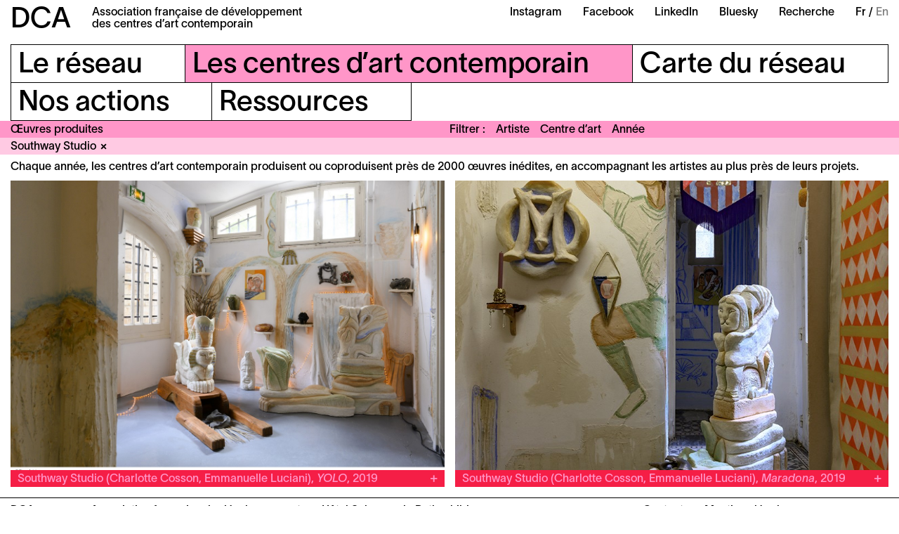

--- FILE ---
content_type: text/html; charset=UTF-8
request_url: https://dca-art.com/les-centres-d-art-contemporain/oeuvres-produites?artist=southway-studio
body_size: 29294
content:
<!-- Doctype HTML5 -->
<!doctype html>
<!--[if lt IE 7]><html class="no-js lt-ie9 lt-ie8 lt-ie7" lang="fr"> <![endif]-->
<!--[if IE 7]><html class="no-js lt-ie9 lt-ie8" lang="fr"> <![endif]-->
<!--[if IE 8]><html class="no-js lt-ie9" lang="fr"> <![endif]-->
<!--[if IE 9 ]><html class="ie9 no-js"> <![endif]-->
<!--[if (gt IE 9)|!(IE)]><!-->
<html class="no-js" lang="fr-FR" dir="ltr">
<!--<![endif]-->

<head>
  <meta charset="utf-8">
  <title>DCA &ndash; &OElig;uvres produites</title>
<meta content="DCA (Association fran&ccedil;aise de d&eacute;veloppement des centres d&rsquo;art contemporain) rassemble une cinquantaine de centres d&rsquo;art contemporain r&eacute;partis sur l&rsquo;ensemble du territoire fran&ccedil;ais." name="description">
<meta content="2024-06-04" name="date">
<meta content="DCA &ndash; &OElig;uvres produites" property="og:title">
<meta content="DCA (Association fran&ccedil;aise de d&eacute;veloppement des centres d&rsquo;art contemporain) rassemble une cinquantaine de centres d&rsquo;art contemporain r&eacute;partis sur l&rsquo;ensemble du territoire fran&ccedil;ais." property="og:description">
<meta content="DCA" property="og:site_name">
<meta content="https://dca-art.com/media/site/3a1299af18-1680603936/dca-og-1200x630-crop.jpg" property="og:image">
<meta content="2304" property="og:image:width">
<meta content="1440" property="og:image:height">
<meta content="website" property="og:type">
<meta content="all" name="robots">
<link href="https://dca-art.com/les-centres-d-art-contemporain/oeuvres-produites" rel="canonical">
<meta content="https://dca-art.com/les-centres-d-art-contemporain/oeuvres-produites" property="og:url">
<link href="https://dca-art.com/en/contemporary-art-centres/artworks" hreflang="en">
<link href="https://dca-art.com/les-centres-d-art-contemporain/oeuvres-produites" hreflang="fr">
<link href="https://dca-art.com/les-centres-d-art-contemporain/oeuvres-produites" hreflang="x-default">
<meta content="en" property="og:locale:alternate">
<meta content="fr_FR" property="og:locale">
<meta content="summary" name="twitter:card">
<meta content="DCA &ndash; &OElig;uvres produites" name="twitter:title">
<meta content="DCA (Association fran&ccedil;aise de d&eacute;veloppement des centres d&rsquo;art contemporain) rassemble une cinquantaine de centres d&rsquo;art contemporain r&eacute;partis sur l&rsquo;ensemble du territoire fran&ccedil;ais." name="twitter:description">
<meta content="https://dca-art.com/media/site/3a1299af18-1680603936/dca-og-1200x630-crop.jpg" name="twitter:image">

  <meta http-equiv="X-UA-Compatible" content="IE=edge">
  <meta name="viewport" content="width=device-width, initial-scale=1, viewport-fit=cover">

  <link rel="apple-touch-icon-precomposed" rel="apple-touch-icon" sizes="57x57" href="https://dca-art.com/media/site/ea99a9b29c-1665129838/favicon-57x.png" />
  <link rel="apple-touch-icon-precomposed" rel="apple-touch-icon" sizes="114x114" href="https://dca-art.com/media/site/ea99a9b29c-1665129838/favicon-114x.png" />
  <link rel="apple-touch-icon-precomposed" rel="apple-touch-icon" sizes="72x72" href="https://dca-art.com/media/site/ea99a9b29c-1665129838/favicon-72x.png" />
  <link rel="apple-touch-icon-precomposed" rel="apple-touch-icon" sizes="144x144" href="https://dca-art.com/media/site/ea99a9b29c-1665129838/favicon-144x.png" />
  <link rel="apple-touch-icon-precomposed" rel="apple-touch-icon" sizes="60x60" href="https://dca-art.com/media/site/ea99a9b29c-1665129838/favicon-60x.png" />
  <link rel="apple-touch-icon-precomposed" rel="apple-touch-icon" sizes="120x120" href="https://dca-art.com/media/site/ea99a9b29c-1665129838/favicon-120x.png" />
  <link rel="apple-touch-icon-precomposed" rel="apple-touch-icon" sizes="76x76" href="https://dca-art.com/media/site/ea99a9b29c-1665129838/favicon-76x.png" />
  <link rel="apple-touch-icon-precomposed" rel="apple-touch-icon" sizes="152x152" href="https://dca-art.com/media/site/ea99a9b29c-1665129838/favicon-152x.png" />
  <link rel="icon" type="image/png" href="https://dca-art.com/media/site/ea99a9b29c-1665129838/favicon-196x.png" sizes="196x196" />
  <link rel="icon" type="image/png" href="https://dca-art.com/media/site/ea99a9b29c-1665129838/favicon-96x.png" sizes="96x96" />
  <link rel="icon" type="image/png" href="https://dca-art.com/media/site/ea99a9b29c-1665129838/favicon-32x.png" sizes="32x32" />
  <link rel="icon" type="image/png" href="https://dca-art.com/media/site/ea99a9b29c-1665129838/favicon-16x.png" sizes="16x16" />
  <link rel="icon" type="image/png" href="https://dca-art.com/media/site/ea99a9b29c-1665129838/favicon-128x.png" sizes="128x128" />
  <meta name="application-name" content="&nbsp;" />
  <meta name="msapplication-TileColor" content="#FFFFFF" />
  <meta name="msapplication-TileImage" content="https://dca-art.com/media/site/ea99a9b29c-1665129838/favicon-144x.png" />
  <meta name="msapplication-square70x70logo" content="https://dca-art.com/media/site/ea99a9b29c-1665129838/favicon-70x.png" />
  <meta name="msapplication-square150x150logo" content="https://dca-art.com/media/site/ea99a9b29c-1665129838/favicon-150x.png" />
  <meta name="msapplication-wide310x150logo" content="https://dca-art.com/media/site/ea99a9b29c-1665129838/favicon-310x.png" />
  <meta name="msapplication-square310x310logo" content="https://dca-art.com/media/site/ea99a9b29c-1665129838/favicon-310x.png" />

  <style>
    :root {
      --color-a: var(--color-centres-10);--color-b: var(--color-centres-30);--color-c: var(--color-centres-40);--color-d: var(--color-centres-20);    }
  </style>
  <link href="https://dca-art.com/assets/styles-o9Aw9Iyt.css" rel="stylesheet">
  <script>
    var _paq = window._paq = window._paq || [];
    /* tracker methods like "setCustomDimension" should be called before "trackPageView" */
    _paq.push(['trackPageView']);
    _paq.push(['enableLinkTracking']);
    (function() {
      var u = "//matomo.dca-art.com/";
      _paq.push(['setTrackerUrl', u + 'matomo.php']);
      _paq.push(['setSiteId', '1']);
      var d = document,
        g = d.createElement('script'),
        s = d.getElementsByTagName('script')[0];
      g.async = true;
      g.src = u + 'matomo.js';
      s.parentNode.insertBefore(g, s);
    })();
  </script>
</head>

<body>
  <header class="header__container js-headerContainer">
  <div class="header">
    <div class="header__section">
      <h1 class="header__title">
        <a href="https://dca-art.com" class="header__logotype">DCA</a>
        <div>Association française de développement<br />
des centres d’art contemporain</div>
      </h1>
    </div>
    <div class="header__hamburger js-headerHamburger">Menu</div>
    <div class="header__section">
      <ul class="header__links">
                  <li class="header__item">
            <a class="header__link" href="https://www.instagram.com/dca_reseau/" target='_blank' rel="noreferrer">Instagram</a>
          </li>
                  <li class="header__item">
            <a class="header__link" href="https://www.facebook.com/dca.reseau" target='_blank' rel="noreferrer">Facebook</a>
          </li>
                  <li class="header__item">
            <a class="header__link" href="https://www.linkedin.com/company/dca-reseau/" target='_blank' rel="noreferrer">LinkedIn</a>
          </li>
                  <li class="header__item">
            <a class="header__link" href="https://bsky.app/profile/dca-reseau.bsky.social" target='_blank' rel="noreferrer">Bluesky</a>
          </li>
                <li class="header__item">
          <a class="header__link" href="/recherche">Recherche</a>
        </li>
        <li class="header__item">
          <ul class="header__languages">
                          <li class="header__language active">
                <a class="header__link" href="https://dca-art.com/les-centres-d-art-contemporain/oeuvres-produites" hreflang="fr">
                  Fr                </a>
              </li>
                          <li class="header__language">
                <a class="header__link" href="https://dca-art.com/en/contemporary-art-centres/artworks" hreflang="en">
                  En                </a>
              </li>
                      </ul>
        </li>
      </ul>
    </div>
  </div>
  <nav class="menu js-menu">
  <div class="menu__inner">
          <ul class="menu__line">
                  <li class="menu__item js-menuItem">
                          <div class="menu__item__title js-menuTitle">
                <div class="js-menuItemTitle"><span>Le réseau</span></div>
              </div>
              <ul class="menu__item__list">
                                  <li class="menu__sub">
                    <a class="menu__sub__link" href="https://dca-art.com/le-reseau/a-propos">À propos</a>
                  </li>
                                  <li class="menu__sub">
                    <a class="menu__sub__link" href="https://dca-art.com/le-reseau/adhesion">Adhésion</a>
                  </li>
                                  <li class="menu__sub">
                    <a class="menu__sub__link" href="https://dca-art.com/le-reseau/contact">Contact</a>
                  </li>
                              </ul>
                      </li>
                  <li class="menu__item js-menuItem active">
                          <div class="menu__item__title js-menuTitle">
                <div class="js-menuItemTitle"><span>Les centres d’art contemporain</span></div>
              </div>
              <ul class="menu__item__list">
                                  <li class="menu__sub">
                    <a class="menu__sub__link" href="https://dca-art.com/les-centres-d-art-contemporain/qu-est-ce-qu-un-centre-d-art">Qu’est-ce qu’un centre d’art ?</a>
                  </li>
                                  <li class="menu__sub">
                    <a class="menu__sub__link" href="https://dca-art.com/les-centres-d-art-contemporain/membres">Membres</a>
                  </li>
                                  <li class="menu__sub">
                    <a class="menu__sub__link" href="https://dca-art.com/les-centres-d-art-contemporain/chiffres-cles">Chiffres clés</a>
                  </li>
                                  <li class="menu__sub">
                    <a class="menu__sub__link" href="https://dca-art.com/les-centres-d-art-contemporain/agenda">Agenda</a>
                  </li>
                                  <li class="menu__sub">
                    <a class="menu__sub__link" href="https://dca-art.com/les-centres-d-art-contemporain/oeuvres-produites">Œuvres produites</a>
                  </li>
                              </ul>
                      </li>
                  <li class="menu__item js-menuItem">
                          <a class="menu__item__title" href="https://dca-art.com/carte-du-reseau">
                <div class="js-menuItemTitle"><span>Carte du réseau</span></div>
              </a>
                      </li>
              </ul>
          <ul class="menu__line">
                  <li class="menu__item js-menuItem">
                          <a class="menu__item__title" href="https://dca-art.com/nos-actions">
                <div class="js-menuItemTitle"><span>Nos actions</span></div>
              </a>
                      </li>
                  <li class="menu__item js-menuItem">
                          <div class="menu__item__title js-menuTitle">
                <div class="js-menuItemTitle"><span>Ressources</span></div>
              </div>
              <ul class="menu__item__list">
                                  <li class="menu__sub">
                    <a class="menu__sub__link" href="https://dca-art.com/ressources/outils">Outils</a>
                  </li>
                                  <li class="menu__sub">
                    <a class="menu__sub__link" href="https://dca-art.com/ressources/annonces">Annonces</a>
                  </li>
                                  <li class="menu__sub">
                    <a class="menu__sub__link" href="https://dca-art.com/ressources/espace-presse">Espace presse</a>
                  </li>
                                  <li class="menu__sub">
                    <a class="menu__sub__link" href="https://dca-art.com/ressources/liens-utiles">Liens utiles</a>
                  </li>
                              </ul>
                      </li>
              </ul>
      </div>
  <div class="menu__mobile">
    <div class="menu__mobile__section">
      <div class="menu__mobile__item">
        <ul class="header__languages">
                      <li class="header__language active">
              <a class="header__link" href="https://dca-art.com/les-centres-d-art-contemporain/oeuvres-produites" hreflang="fr">
                Fr              </a>
            </li>
                      <li class="header__language">
              <a class="header__link" href="https://dca-art.com/en/contemporary-art-centres/artworks" hreflang="en">
                En              </a>
            </li>
                  </ul>
      </div>
      <div class="menu__mobile__item menu__mobile__item--full">
        <div class="footer__section">
          <div class="footer__line">
            <div class="footer__item">Hôtel Salomon de Rothschild<br />
11 Rue Berryer F—75008 Paris</div>
          </div>
        </div>
        <div class="footer__section">
          <div class="footer__line">
            <div class="footer__item"><a href="mailto:info@dca-art.com" target="_blank" rel="noreferrer">info@dca-art.com</a></div>
            <div class="footer__item">
                              <a href="https://dca-art.com/le-reseau/contact">Contact</a>
                              <a href="https://dca-art.com/mentions-legales">Mentions légales</a>
                          </div>
          </div>
          <div class="footer__line">
            <form action="https://dca-art.us9.list-manage.com/subscribe/post?u=4e50e5717634113794cfb1118&amp;id=edd96a9b7f" method="post" id="mc-embedded-subscribe-form" name="mc-embedded-subscribe-form" target="_blank" novalidate class="footer__form">
              <label for="mce-EMAIL">Newsletter :</label>
              <input class="footer__input" type="email" value="" name="EMAIL" required id="mce-EMAIL" placeholder="votreemail@mail.fr" />
              <div id="mce-responses">
                <div class="response" id="mce-error-response" style="display: none"></div>
                <div class="response" id="mce-success-response" style="display: none"></div>
              </div>
              <input type="submit" value="Souscrire" name="subscribe" id="mc-embedded-subscribe" class="footer__button" />
            </form>
          </div>
        </div>
      </div>
    </div>
    <div class="menu__mobile__section">
      <div class="menu__mobile__item menu__mobile__item--complete">
        <a class="header__link" href="/recherche">Recherche</a>
                  <a class="header__link" href="https://www.instagram.com/dca_reseau/" target='_blank' rel="noreferrer">Instagram</a>
                  <a class="header__link" href="https://www.facebook.com/dca.reseau" target='_blank' rel="noreferrer">Facebook</a>
                  <a class="header__link" href="https://www.linkedin.com/company/dca-reseau/" target='_blank' rel="noreferrer">LinkedIn</a>
                  <a class="header__link" href="https://bsky.app/profile/dca-reseau.bsky.social" target='_blank' rel="noreferrer">Bluesky</a>
              </div>
    </div>
  </div>
</nav>      <header class="header__mobile">
      <div class="header__mobile__inner">Les centres d’art contemporain</div>
    </header>
    
<header class="subheader subheader--filter js-subheader">
  <ul class="subheader__section">
    <li class="subheader__item subheader__item--title">
      <h1>Œuvres produites</h1>
    </li>
  </ul>
  <ul class="subheader__section js-subheaderSection">
    <div class="subheader__section__title">Filtrer</div>
    <li class="subheader__item subheader__item--hover js-openFilter">Artiste</li>
    <li class="subheader__item subheader__item--hover js-openFilter">Centre d’art</li>
    <li class="subheader__item subheader__item--hover js-openFilter">Année</li>
  </ul>
</header>

<div class="subheader__filters js-subheaderFilters active">
      <div class="subheader__filter js-subheaderFilter" data-href="https://dca-art.com/les-centres-d-art-contemporain/oeuvres-produites?artist=southway-studio"><span>Southway Studio</span></div>
  </div>

<div class="filters js-filters">
  
<div class="filters__inner js-filtersContainer">
  <div class="filters__header">
    <ul class="filters__letters">
              <li class="filters__letter js-filtersLetter active">a</li>
              <li class="filters__letter js-filtersLetter">b</li>
              <li class="filters__letter js-filtersLetter">c</li>
              <li class="filters__letter js-filtersLetter">d</li>
              <li class="filters__letter js-filtersLetter">e</li>
              <li class="filters__letter js-filtersLetter">f</li>
              <li class="filters__letter js-filtersLetter">g</li>
              <li class="filters__letter js-filtersLetter">h</li>
              <li class="filters__letter js-filtersLetter">i</li>
              <li class="filters__letter js-filtersLetter">j</li>
              <li class="filters__letter js-filtersLetter">k</li>
              <li class="filters__letter js-filtersLetter">l</li>
              <li class="filters__letter js-filtersLetter">m</li>
              <li class="filters__letter js-filtersLetter">n</li>
              <li class="filters__letter js-filtersLetter">o</li>
              <li class="filters__letter js-filtersLetter">p</li>
              <li class="filters__letter js-filtersLetter">q</li>
              <li class="filters__letter js-filtersLetter">r</li>
              <li class="filters__letter js-filtersLetter">s</li>
              <li class="filters__letter js-filtersLetter">t</li>
              <li class="filters__letter js-filtersLetter">u</li>
              <li class="filters__letter js-filtersLetter">v</li>
              <li class="filters__letter js-filtersLetter">w</li>
              <li class="filters__letter js-filtersLetter">x</li>
              <li class="filters__letter js-filtersLetter">y</li>
              <li class="filters__letter js-filtersLetter">z</li>
          </ul>
  </div>
  <div class="filters__body">
          <ul class="filters__list js-filtersList active">
                  <li class="filters__item">
            <a href="https://dca-art.com/les-centres-d-art-contemporain/oeuvres-produites?artist=mohamed-abakar" class="filters__link js-filtersLink">Mohamed Abakar</a>
          </li>
                  <li class="filters__item">
            <a href="https://dca-art.com/les-centres-d-art-contemporain/oeuvres-produites?artist=martine-aballea" class="filters__link js-filtersLink">Martine Aballea</a>
          </li>
                  <li class="filters__item">
            <a href="https://dca-art.com/les-centres-d-art-contemporain/oeuvres-produites?artist=ignasi-aballi" class="filters__link js-filtersLink">Ignasi Aballí</a>
          </li>
                  <li class="filters__item">
            <a href="https://dca-art.com/les-centres-d-art-contemporain/oeuvres-produites?artist=adel-abdessemed" class="filters__link js-filtersLink">Adel Abdessemed</a>
          </li>
                  <li class="filters__item">
            <a href="https://dca-art.com/les-centres-d-art-contemporain/oeuvres-produites?artist=caroline-achaintre" class="filters__link js-filtersLink">Caroline Achaintre</a>
          </li>
                  <li class="filters__item">
            <a href="https://dca-art.com/les-centres-d-art-contemporain/oeuvres-produites?artist=boris-achour" class="filters__link js-filtersLink">Boris Achour</a>
          </li>
                  <li class="filters__item">
            <a href="https://dca-art.com/les-centres-d-art-contemporain/oeuvres-produites?artist=fanny-adler" class="filters__link js-filtersLink">Fanny Adler</a>
          </li>
                  <li class="filters__item">
            <a href="https://dca-art.com/les-centres-d-art-contemporain/oeuvres-produites?artist=carla-adra" class="filters__link js-filtersLink">Carla Adra</a>
          </li>
                  <li class="filters__item">
            <a href="https://dca-art.com/les-centres-d-art-contemporain/oeuvres-produites?artist=laurence-aegerter" class="filters__link js-filtersLink">Laurence Aëgerter</a>
          </li>
                  <li class="filters__item">
            <a href="https://dca-art.com/les-centres-d-art-contemporain/oeuvres-produites?artist=agence-kobe-matthys" class="filters__link js-filtersLink">Agence (Kobe Matthys)</a>
          </li>
                  <li class="filters__item">
            <a href="https://dca-art.com/les-centres-d-art-contemporain/oeuvres-produites?artist=pierre-agricole" class="filters__link js-filtersLink">Pierre Agricole</a>
          </li>
                  <li class="filters__item">
            <a href="https://dca-art.com/les-centres-d-art-contemporain/oeuvres-produites?artist=amanny-ahmad" class="filters__link js-filtersLink">Amanny Ahmad</a>
          </li>
                  <li class="filters__item">
            <a href="https://dca-art.com/les-centres-d-art-contemporain/oeuvres-produites?artist=celine-ahond" class="filters__link js-filtersLink">Céline Ahond</a>
          </li>
                  <li class="filters__item">
            <a href="https://dca-art.com/les-centres-d-art-contemporain/oeuvres-produites?artist=socheata-aing" class="filters__link js-filtersLink">Socheata Aing</a>
          </li>
                  <li class="filters__item">
            <a href="https://dca-art.com/les-centres-d-art-contemporain/oeuvres-produites?artist=laura-aldridge" class="filters__link js-filtersLink">Laura Aldridge</a>
          </li>
                  <li class="filters__item">
            <a href="https://dca-art.com/les-centres-d-art-contemporain/oeuvres-produites?artist=louise-aleksiejew" class="filters__link js-filtersLink">Louise Aleksiejew</a>
          </li>
                  <li class="filters__item">
            <a href="https://dca-art.com/les-centres-d-art-contemporain/oeuvres-produites?artist=morehshin-allahyari" class="filters__link js-filtersLink">Morehshin Allahyari</a>
          </li>
                  <li class="filters__item">
            <a href="https://dca-art.com/les-centres-d-art-contemporain/oeuvres-produites?artist=elise-alloin" class="filters__link js-filtersLink">Élise Alloin</a>
          </li>
                  <li class="filters__item">
            <a href="https://dca-art.com/les-centres-d-art-contemporain/oeuvres-produites?artist=dove-allouche" class="filters__link js-filtersLink">Dove Allouche</a>
          </li>
                  <li class="filters__item">
            <a href="https://dca-art.com/les-centres-d-art-contemporain/oeuvres-produites?artist=lara-almarcegui" class="filters__link js-filtersLink">Lara Almarcegui</a>
          </li>
                  <li class="filters__item">
            <a href="https://dca-art.com/les-centres-d-art-contemporain/oeuvres-produites?artist=emii-alrai" class="filters__link js-filtersLink">Emii Alrai</a>
          </li>
                  <li class="filters__item">
            <a href="https://dca-art.com/les-centres-d-art-contemporain/oeuvres-produites?artist=pascal-amoyel" class="filters__link js-filtersLink">Pascal Amoyel</a>
          </li>
                  <li class="filters__item">
            <a href="https://dca-art.com/les-centres-d-art-contemporain/oeuvres-produites?artist=armando-andrade-tudela" class="filters__link js-filtersLink">Armando Andrade Tudela</a>
          </li>
                  <li class="filters__item">
            <a href="https://dca-art.com/les-centres-d-art-contemporain/oeuvres-produites?artist=arsinee-andre" class="filters__link js-filtersLink">Arsinée André</a>
          </li>
                  <li class="filters__item">
            <a href="https://dca-art.com/les-centres-d-art-contemporain/oeuvres-produites?artist=nino-andre" class="filters__link js-filtersLink">Nino André</a>
          </li>
                  <li class="filters__item">
            <a href="https://dca-art.com/les-centres-d-art-contemporain/oeuvres-produites?artist=angela-detanico-rafael-lain" class="filters__link js-filtersLink">Angela Detanico & Rafael Lain</a>
          </li>
                  <li class="filters__item">
            <a href="https://dca-art.com/les-centres-d-art-contemporain/oeuvres-produites?artist=meris-angioletti" class="filters__link js-filtersLink">Meris Angioletti</a>
          </li>
                  <li class="filters__item">
            <a href="https://dca-art.com/les-centres-d-art-contemporain/oeuvres-produites?artist=xavier-antin" class="filters__link js-filtersLink">Xavier Antin</a>
          </li>
                  <li class="filters__item">
            <a href="https://dca-art.com/les-centres-d-art-contemporain/oeuvres-produites?artist=clay-apenouvon" class="filters__link js-filtersLink">Clay Apenouvon</a>
          </li>
                  <li class="filters__item">
            <a href="https://dca-art.com/les-centres-d-art-contemporain/oeuvres-produites?artist=edwige-aplogan" class="filters__link js-filtersLink">Edwige Aplogan</a>
          </li>
                  <li class="filters__item">
            <a href="https://dca-art.com/les-centres-d-art-contemporain/oeuvres-produites?artist=matthieu-appriou" class="filters__link js-filtersLink">Matthieu Appriou</a>
          </li>
                  <li class="filters__item">
            <a href="https://dca-art.com/les-centres-d-art-contemporain/oeuvres-produites?artist=edgardo-aragon" class="filters__link js-filtersLink">Edgardo Aragón</a>
          </li>
                  <li class="filters__item">
            <a href="https://dca-art.com/les-centres-d-art-contemporain/oeuvres-produites?artist=amandine-arcelli" class="filters__link js-filtersLink">Amandine Arcelli</a>
          </li>
                  <li class="filters__item">
            <a href="https://dca-art.com/les-centres-d-art-contemporain/oeuvres-produites?artist=archives-des-forets" class="filters__link js-filtersLink">Archives des Forêts</a>
          </li>
                  <li class="filters__item">
            <a href="https://dca-art.com/les-centres-d-art-contemporain/oeuvres-produites?artist=pierre-ardouvin" class="filters__link js-filtersLink">Pierre Ardouvin</a>
          </li>
                  <li class="filters__item">
            <a href="https://dca-art.com/les-centres-d-art-contemporain/oeuvres-produites?artist=bianca-argimon" class="filters__link js-filtersLink">Bianca Argimon</a>
          </li>
                  <li class="filters__item">
            <a href="https://dca-art.com/les-centres-d-art-contemporain/oeuvres-produites?artist=veronique-arnold" class="filters__link js-filtersLink">Véronique Arnold</a>
          </li>
                  <li class="filters__item">
            <a href="https://dca-art.com/les-centres-d-art-contemporain/oeuvres-produites?artist=ask-addoley-anna" class="filters__link js-filtersLink">Ask Addoley + Anna</a>
          </li>
                  <li class="filters__item">
            <a href="https://dca-art.com/les-centres-d-art-contemporain/oeuvres-produites?artist=assemble" class="filters__link js-filtersLink">Assemble</a>
          </li>
                  <li class="filters__item">
            <a href="https://dca-art.com/les-centres-d-art-contemporain/oeuvres-produites?artist=ethan-assouline" class="filters__link js-filtersLink">Ethan Assouline</a>
          </li>
                  <li class="filters__item">
            <a href="https://dca-art.com/les-centres-d-art-contemporain/oeuvres-produites?artist=atelier-mobile" class="filters__link js-filtersLink">Atelier Mobile</a>
          </li>
                  <li class="filters__item">
            <a href="https://dca-art.com/les-centres-d-art-contemporain/oeuvres-produites?artist=kate-atkin" class="filters__link js-filtersLink">Kate Atkin</a>
          </li>
                  <li class="filters__item">
            <a href="https://dca-art.com/les-centres-d-art-contemporain/oeuvres-produites?artist=felicia-atkinson" class="filters__link js-filtersLink">Félicia Atkinson</a>
          </li>
                  <li class="filters__item">
            <a href="https://dca-art.com/les-centres-d-art-contemporain/oeuvres-produites?artist=charles-atlas" class="filters__link js-filtersLink">Charles Atlas</a>
          </li>
                  <li class="filters__item">
            <a href="https://dca-art.com/les-centres-d-art-contemporain/oeuvres-produites?artist=angelique-aubrit" class="filters__link js-filtersLink">Angélique Aubrit</a>
          </li>
                  <li class="filters__item">
            <a href="https://dca-art.com/les-centres-d-art-contemporain/oeuvres-produites?artist=fabienne-audeoud" class="filters__link js-filtersLink">Fabienne Audéoud</a>
          </li>
                  <li class="filters__item">
            <a href="https://dca-art.com/les-centres-d-art-contemporain/oeuvres-produites?artist=nika-autor" class="filters__link js-filtersLink">Nika Autor</a>
          </li>
                  <li class="filters__item">
            <a href="https://dca-art.com/les-centres-d-art-contemporain/oeuvres-produites?artist=marie-auvity" class="filters__link js-filtersLink">Marie Auvity</a>
          </li>
                  <li class="filters__item">
            <a href="https://dca-art.com/les-centres-d-art-contemporain/oeuvres-produites?artist=mercedes-azpilicueta" class="filters__link js-filtersLink">Mercedes Azpilicueta</a>
          </li>
              </ul>
          <ul class="filters__list js-filtersList">
                  <li class="filters__item">
            <a href="https://dca-art.com/les-centres-d-art-contemporain/oeuvres-produites?artist=omar-ba" class="filters__link js-filtersLink">Omar Ba</a>
          </li>
                  <li class="filters__item">
            <a href="https://dca-art.com/les-centres-d-art-contemporain/oeuvres-produites?artist=cecile-babiole" class="filters__link js-filtersLink">Cécile Babiole</a>
          </li>
                  <li class="filters__item">
            <a href="https://dca-art.com/les-centres-d-art-contemporain/oeuvres-produites?artist=noemie-bablet" class="filters__link js-filtersLink">Noémie Bablet</a>
          </li>
                  <li class="filters__item">
            <a href="https://dca-art.com/les-centres-d-art-contemporain/oeuvres-produites?artist=caroline-bachmann" class="filters__link js-filtersLink">Caroline Bachmann</a>
          </li>
                  <li class="filters__item">
            <a href="https://dca-art.com/les-centres-d-art-contemporain/oeuvres-produites?artist=laetitia-badaut-haussmann" class="filters__link js-filtersLink">Laëtitia Badaut-Haussmann</a>
          </li>
                  <li class="filters__item">
            <a href="https://dca-art.com/les-centres-d-art-contemporain/oeuvres-produites?artist=emma-baffet" class="filters__link js-filtersLink">Emma Baffet</a>
          </li>
                  <li class="filters__item">
            <a href="https://dca-art.com/les-centres-d-art-contemporain/oeuvres-produites?artist=faycal-baghriche" class="filters__link js-filtersLink">Fayçal Baghriche</a>
          </li>
                  <li class="filters__item">
            <a href="https://dca-art.com/les-centres-d-art-contemporain/oeuvres-produites?artist=ismail-bahri" class="filters__link js-filtersLink">Ismaïl Bahri</a>
          </li>
                  <li class="filters__item">
            <a href="https://dca-art.com/les-centres-d-art-contemporain/oeuvres-produites?artist=sebastien-baillou" class="filters__link js-filtersLink">Sébastien Baillou</a>
          </li>
                  <li class="filters__item">
            <a href="https://dca-art.com/les-centres-d-art-contemporain/oeuvres-produites?artist=carlotta-bailly-borg" class="filters__link js-filtersLink">Carlotta Bailly-Borg</a>
          </li>
                  <li class="filters__item">
            <a href="https://dca-art.com/les-centres-d-art-contemporain/oeuvres-produites?artist=bertille-bak" class="filters__link js-filtersLink">Bertille Bak</a>
          </li>
                  <li class="filters__item">
            <a href="https://dca-art.com/les-centres-d-art-contemporain/oeuvres-produites?artist=beatrice-balcou" class="filters__link js-filtersLink">Béatrice Balcou</a>
          </li>
                  <li class="filters__item">
            <a href="https://dca-art.com/les-centres-d-art-contemporain/oeuvres-produites?artist=mamadou-balde" class="filters__link js-filtersLink">Mamadou Balde</a>
          </li>
                  <li class="filters__item">
            <a href="https://dca-art.com/les-centres-d-art-contemporain/oeuvres-produites?artist=miroslaw-balka" class="filters__link js-filtersLink">Miroslaw Balka</a>
          </li>
                  <li class="filters__item">
            <a href="https://dca-art.com/les-centres-d-art-contemporain/oeuvres-produites?artist=ieva-balode" class="filters__link js-filtersLink">Ieva Balode</a>
          </li>
                  <li class="filters__item">
            <a href="https://dca-art.com/les-centres-d-art-contemporain/oeuvres-produites?artist=pedro-barateiro" class="filters__link js-filtersLink">Pedro Barateiro</a>
          </li>
                  <li class="filters__item">
            <a href="https://dca-art.com/les-centres-d-art-contemporain/oeuvres-produites?artist=guillaume-barborini" class="filters__link js-filtersLink">Guillaume Barborini</a>
          </li>
                  <li class="filters__item">
            <a href="https://dca-art.com/les-centres-d-art-contemporain/oeuvres-produites?artist=per-barclay" class="filters__link js-filtersLink">Per Barclay</a>
          </li>
                  <li class="filters__item">
            <a href="https://dca-art.com/les-centres-d-art-contemporain/oeuvres-produites?artist=andres-baron" class="filters__link js-filtersLink">Andrés Baron</a>
          </li>
                  <li class="filters__item">
            <a href="https://dca-art.com/les-centres-d-art-contemporain/oeuvres-produites?artist=raphael-barontini" class="filters__link js-filtersLink">Raphaël Barontini</a>
          </li>
                  <li class="filters__item">
            <a href="https://dca-art.com/les-centres-d-art-contemporain/oeuvres-produites?artist=virginie-barre" class="filters__link js-filtersLink">Virginie Barré</a>
          </li>
                  <li class="filters__item">
            <a href="https://dca-art.com/les-centres-d-art-contemporain/oeuvres-produites?artist=margaux-barsac-rodriguez" class="filters__link js-filtersLink">Margaux Barsac Rodriguez</a>
          </li>
                  <li class="filters__item">
            <a href="https://dca-art.com/les-centres-d-art-contemporain/oeuvres-produites?artist=tanguy-barthelet" class="filters__link js-filtersLink">Tanguy Barthelet</a>
          </li>
                  <li class="filters__item">
            <a href="https://dca-art.com/les-centres-d-art-contemporain/oeuvres-produites?artist=eva-barto" class="filters__link js-filtersLink">Éva Barto</a>
          </li>
                  <li class="filters__item">
            <a href="https://dca-art.com/les-centres-d-art-contemporain/oeuvres-produites?artist=yogesh-barve" class="filters__link js-filtersLink">Yogesh Barve</a>
          </li>
                  <li class="filters__item">
            <a href="https://dca-art.com/les-centres-d-art-contemporain/oeuvres-produites?artist=ricardo-basbaum" class="filters__link js-filtersLink">Ricardo Basbaum</a>
          </li>
                  <li class="filters__item">
            <a href="https://dca-art.com/les-centres-d-art-contemporain/oeuvres-produites?artist=taysir-batniji" class="filters__link js-filtersLink">Taysir Batniji</a>
          </li>
                  <li class="filters__item">
            <a href="https://dca-art.com/les-centres-d-art-contemporain/oeuvres-produites?artist=eric-baudart" class="filters__link js-filtersLink">Éric Baudart</a>
          </li>
                  <li class="filters__item">
            <a href="https://dca-art.com/les-centres-d-art-contemporain/oeuvres-produites?artist=eric-baudelaire" class="filters__link js-filtersLink">Éric Baudelaire</a>
          </li>
                  <li class="filters__item">
            <a href="https://dca-art.com/les-centres-d-art-contemporain/oeuvres-produites?artist=steeve-bauras" class="filters__link js-filtersLink">Steeve Bauras</a>
          </li>
                  <li class="filters__item">
            <a href="https://dca-art.com/les-centres-d-art-contemporain/oeuvres-produites?artist=cecile-beau" class="filters__link js-filtersLink">Cécile Beau</a>
          </li>
                  <li class="filters__item">
            <a href="https://dca-art.com/les-centres-d-art-contemporain/oeuvres-produites?artist=david-b" class="filters__link js-filtersLink">David B.</a>
          </li>
                  <li class="filters__item">
            <a href="https://dca-art.com/les-centres-d-art-contemporain/oeuvres-produites?artist=emmanuelle-becquemin" class="filters__link js-filtersLink">Emmanuelle Becquemin</a>
          </li>
                  <li class="filters__item">
            <a href="https://dca-art.com/les-centres-d-art-contemporain/oeuvres-produites?artist=chloe-bedet" class="filters__link js-filtersLink">Chlöé Bedet</a>
          </li>
                  <li class="filters__item">
            <a href="https://dca-art.com/les-centres-d-art-contemporain/oeuvres-produites?artist=harmonie-begon" class="filters__link js-filtersLink">Harmonie Begon</a>
          </li>
                  <li class="filters__item">
            <a href="https://dca-art.com/les-centres-d-art-contemporain/oeuvres-produites?artist=damien-beguet" class="filters__link js-filtersLink">Damien Beguet</a>
          </li>
                  <li class="filters__item">
            <a href="https://dca-art.com/les-centres-d-art-contemporain/oeuvres-produites?artist=ludovic-beillard" class="filters__link js-filtersLink">Ludovic Beillard</a>
          </li>
                  <li class="filters__item">
            <a href="https://dca-art.com/les-centres-d-art-contemporain/oeuvres-produites?artist=francois-bellabas" class="filters__link js-filtersLink">François Bellabas</a>
          </li>
                  <li class="filters__item">
            <a href="https://dca-art.com/les-centres-d-art-contemporain/oeuvres-produites?artist=helene-bellenger" class="filters__link js-filtersLink">Hélène Bellenger</a>
          </li>
                  <li class="filters__item">
            <a href="https://dca-art.com/les-centres-d-art-contemporain/oeuvres-produites?artist=patricia-belli" class="filters__link js-filtersLink">Patricia Belli</a>
          </li>
                  <li class="filters__item">
            <a href="https://dca-art.com/les-centres-d-art-contemporain/oeuvres-produites?artist=jacopo-belloni" class="filters__link js-filtersLink">Jacopo Belloni</a>
          </li>
                  <li class="filters__item">
            <a href="https://dca-art.com/les-centres-d-art-contemporain/oeuvres-produites?artist=sabrina-belouaar" class="filters__link js-filtersLink">Sabrina Belouaar</a>
          </li>
                  <li class="filters__item">
            <a href="https://dca-art.com/les-centres-d-art-contemporain/oeuvres-produites?artist=pierre-belouin" class="filters__link js-filtersLink">Pierre Belouin</a>
          </li>
                  <li class="filters__item">
            <a href="https://dca-art.com/les-centres-d-art-contemporain/oeuvres-produites?artist=louidgi-beltrame" class="filters__link js-filtersLink">Louidgi Beltrame</a>
          </li>
                  <li class="filters__item">
            <a href="https://dca-art.com/les-centres-d-art-contemporain/oeuvres-produites?artist=safouane-ben-slama" class="filters__link js-filtersLink">Safouane Ben Slama</a>
          </li>
                  <li class="filters__item">
            <a href="https://dca-art.com/les-centres-d-art-contemporain/oeuvres-produites?artist=julie-bena" class="filters__link js-filtersLink">Julie Béna</a>
          </li>
                  <li class="filters__item">
            <a href="https://dca-art.com/les-centres-d-art-contemporain/oeuvres-produites?artist=yasmina-benabderrahmane" class="filters__link js-filtersLink">Yasmina Benabderrahmane</a>
          </li>
                  <li class="filters__item">
            <a href="https://dca-art.com/les-centres-d-art-contemporain/oeuvres-produites?artist=nelas-bendali" class="filters__link js-filtersLink">Nélas Bendali</a>
          </li>
                  <li class="filters__item">
            <a href="https://dca-art.com/les-centres-d-art-contemporain/oeuvres-produites?artist=olivier-benedicte" class="filters__link js-filtersLink">Olivier Bénédicte</a>
          </li>
                  <li class="filters__item">
            <a href="https://dca-art.com/les-centres-d-art-contemporain/oeuvres-produites?artist=benera-anca" class="filters__link js-filtersLink">Benera Anca</a>
          </li>
                  <li class="filters__item">
            <a href="https://dca-art.com/les-centres-d-art-contemporain/oeuvres-produites?artist=crystal-bennes" class="filters__link js-filtersLink">Crystal Bennes</a>
          </li>
                  <li class="filters__item">
            <a href="https://dca-art.com/les-centres-d-art-contemporain/oeuvres-produites?artist=emilie-benoist" class="filters__link js-filtersLink">Émilie Benoist</a>
          </li>
                  <li class="filters__item">
            <a href="https://dca-art.com/les-centres-d-art-contemporain/oeuvres-produites?artist=christophe-berdaguer" class="filters__link js-filtersLink">Christophe Berdaguer</a>
          </li>
                  <li class="filters__item">
            <a href="https://dca-art.com/les-centres-d-art-contemporain/oeuvres-produites?artist=christophe-berhault" class="filters__link js-filtersLink">Christophe Berhault</a>
          </li>
                  <li class="filters__item">
            <a href="https://dca-art.com/les-centres-d-art-contemporain/oeuvres-produites?artist=alain-bernardini" class="filters__link js-filtersLink">Alain Bernardini</a>
          </li>
                  <li class="filters__item">
            <a href="https://dca-art.com/les-centres-d-art-contemporain/oeuvres-produites?artist=simon-bernheim" class="filters__link js-filtersLink">Simon Bernheim</a>
          </li>
                  <li class="filters__item">
            <a href="https://dca-art.com/les-centres-d-art-contemporain/oeuvres-produites?artist=patrick-bernier" class="filters__link js-filtersLink">Patrick Bernier</a>
          </li>
                  <li class="filters__item">
            <a href="https://dca-art.com/les-centres-d-art-contemporain/oeuvres-produites?artist=julien-berthier" class="filters__link js-filtersLink">Julien Berthier</a>
          </li>
                  <li class="filters__item">
            <a href="https://dca-art.com/les-centres-d-art-contemporain/oeuvres-produites?artist=agathe-berthou" class="filters__link js-filtersLink">Agathe Berthou</a>
          </li>
                  <li class="filters__item">
            <a href="https://dca-art.com/les-centres-d-art-contemporain/oeuvres-produites?artist=helene-bertin" class="filters__link js-filtersLink">Hélène Bertin</a>
          </li>
                  <li class="filters__item">
            <a href="https://dca-art.com/les-centres-d-art-contemporain/oeuvres-produites?artist=hortense-bertola" class="filters__link js-filtersLink">Hortense Bertola</a>
          </li>
                  <li class="filters__item">
            <a href="https://dca-art.com/les-centres-d-art-contemporain/oeuvres-produites?artist=julie-bessard" class="filters__link js-filtersLink">Julie Bessard</a>
          </li>
                  <li class="filters__item">
            <a href="https://dca-art.com/les-centres-d-art-contemporain/oeuvres-produites?artist=hemali-bhuta" class="filters__link js-filtersLink">Hemali Bhuta</a>
          </li>
                  <li class="filters__item">
            <a href="https://dca-art.com/les-centres-d-art-contemporain/oeuvres-produites?artist=minia-biabiany" class="filters__link js-filtersLink">Minia Biabiany</a>
          </li>
                  <li class="filters__item">
            <a href="https://dca-art.com/les-centres-d-art-contemporain/oeuvres-produites?artist=sara-bichao" class="filters__link js-filtersLink">Sara Bichão</a>
          </li>
                  <li class="filters__item">
            <a href="https://dca-art.com/les-centres-d-art-contemporain/oeuvres-produites?artist=eugenie-bidaut" class="filters__link js-filtersLink">Eugénie Bidaut</a>
          </li>
                  <li class="filters__item">
            <a href="https://dca-art.com/les-centres-d-art-contemporain/oeuvres-produites?artist=nadjim-bigou-fathi" class="filters__link js-filtersLink">Nadjim Bigou-Fathi</a>
          </li>
                  <li class="filters__item">
            <a href="https://dca-art.com/les-centres-d-art-contemporain/oeuvres-produites?artist=bijari" class="filters__link js-filtersLink">Bijari</a>
          </li>
                  <li class="filters__item">
            <a href="https://dca-art.com/les-centres-d-art-contemporain/oeuvres-produites?artist=benoit-billotte" class="filters__link js-filtersLink">Benoît Billotte</a>
          </li>
                  <li class="filters__item">
            <a href="https://dca-art.com/les-centres-d-art-contemporain/oeuvres-produites?artist=leon-binetruy" class="filters__link js-filtersLink">Leon Binetruy</a>
          </li>
                  <li class="filters__item">
            <a href="https://dca-art.com/les-centres-d-art-contemporain/oeuvres-produites?artist=tomaso-binga" class="filters__link js-filtersLink">Tomaso Binga</a>
          </li>
                  <li class="filters__item">
            <a href="https://dca-art.com/les-centres-d-art-contemporain/oeuvres-produites?artist=karina-bisch" class="filters__link js-filtersLink">Karina Bisch</a>
          </li>
                  <li class="filters__item">
            <a href="https://dca-art.com/les-centres-d-art-contemporain/oeuvres-produites?artist=julien-bismuth" class="filters__link js-filtersLink">Julien Bismuth</a>
          </li>
                  <li class="filters__item">
            <a href="https://dca-art.com/les-centres-d-art-contemporain/oeuvres-produites?artist=black-garlic" class="filters__link js-filtersLink">Black Garlic</a>
          </li>
                  <li class="filters__item">
            <a href="https://dca-art.com/les-centres-d-art-contemporain/oeuvres-produites?artist=dominique-blais" class="filters__link js-filtersLink">Dominique Blais</a>
          </li>
                  <li class="filters__item">
            <a href="https://dca-art.com/les-centres-d-art-contemporain/oeuvres-produites?artist=romain-blanck" class="filters__link js-filtersLink">Romain Blanck</a>
          </li>
                  <li class="filters__item">
            <a href="https://dca-art.com/les-centres-d-art-contemporain/oeuvres-produites?artist=camille-blatrix" class="filters__link js-filtersLink">Camille Blatrix</a>
          </li>
                  <li class="filters__item">
            <a href="https://dca-art.com/les-centres-d-art-contemporain/oeuvres-produites?artist=michel-blazy" class="filters__link js-filtersLink">Michel Blazy</a>
          </li>
                  <li class="filters__item">
            <a href="https://dca-art.com/les-centres-d-art-contemporain/oeuvres-produites?artist=helene-bleys" class="filters__link js-filtersLink">Hélène Bleys</a>
          </li>
                  <li class="filters__item">
            <a href="https://dca-art.com/les-centres-d-art-contemporain/oeuvres-produites?artist=sylvie-blocher" class="filters__link js-filtersLink">Sylvie Blocher</a>
          </li>
                  <li class="filters__item">
            <a href="https://dca-art.com/les-centres-d-art-contemporain/oeuvres-produites?artist=razvan-boar" class="filters__link js-filtersLink">Razvan Boar</a>
          </li>
                  <li class="filters__item">
            <a href="https://dca-art.com/les-centres-d-art-contemporain/oeuvres-produites?artist=victor-bois" class="filters__link js-filtersLink">Victor Bois</a>
          </li>
                  <li class="filters__item">
            <a href="https://dca-art.com/les-centres-d-art-contemporain/oeuvres-produites?artist=charlie-boisson" class="filters__link js-filtersLink">Charlie Boisson</a>
          </li>
                  <li class="filters__item">
            <a href="https://dca-art.com/les-centres-d-art-contemporain/oeuvres-produites?artist=matt-bollinger" class="filters__link js-filtersLink">Matt Bollinger</a>
          </li>
                  <li class="filters__item">
            <a href="https://dca-art.com/les-centres-d-art-contemporain/oeuvres-produites?artist=leonore-bonaccini" class="filters__link js-filtersLink">Léonore Bonaccini</a>
          </li>
                  <li class="filters__item">
            <a href="https://dca-art.com/les-centres-d-art-contemporain/oeuvres-produites?artist=mathieu-bonardet" class="filters__link js-filtersLink">Mathieu Bonardet</a>
          </li>
                  <li class="filters__item">
            <a href="https://dca-art.com/les-centres-d-art-contemporain/oeuvres-produites?artist=maxime-bondu" class="filters__link js-filtersLink">Maxime Bondu</a>
          </li>
                  <li class="filters__item">
            <a href="https://dca-art.com/les-centres-d-art-contemporain/oeuvres-produites?artist=elvire-bonduelle" class="filters__link js-filtersLink">Elvire Bonduelle</a>
          </li>
                  <li class="filters__item">
            <a href="https://dca-art.com/les-centres-d-art-contemporain/oeuvres-produites?artist=jean-bonichon" class="filters__link js-filtersLink">Jean Bonichon</a>
          </li>
                  <li class="filters__item">
            <a href="https://dca-art.com/les-centres-d-art-contemporain/oeuvres-produites?artist=benoit-bonnemaison-fitte-dit-bonne-frite" class="filters__link js-filtersLink">Benoit Bonnemaison-Fitte dit Bonne Frite</a>
          </li>
                  <li class="filters__item">
            <a href="https://dca-art.com/les-centres-d-art-contemporain/oeuvres-produites?artist=bruno-botella" class="filters__link js-filtersLink">Bruno Botella</a>
          </li>
                  <li class="filters__item">
            <a href="https://dca-art.com/les-centres-d-art-contemporain/oeuvres-produites?artist=camille-bouaud" class="filters__link js-filtersLink">Camille Bouaud</a>
          </li>
                  <li class="filters__item">
            <a href="https://dca-art.com/les-centres-d-art-contemporain/oeuvres-produites?artist=melissa-boucher" class="filters__link js-filtersLink">Mélissa Boucher</a>
          </li>
                  <li class="filters__item">
            <a href="https://dca-art.com/les-centres-d-art-contemporain/oeuvres-produites?artist=simon-boudvin" class="filters__link js-filtersLink">Simon Boudvin</a>
          </li>
                  <li class="filters__item">
            <a href="https://dca-art.com/les-centres-d-art-contemporain/oeuvres-produites?artist=cecile-bouffard" class="filters__link js-filtersLink">Cécile Bouffard</a>
          </li>
                  <li class="filters__item">
            <a href="https://dca-art.com/les-centres-d-art-contemporain/oeuvres-produites?artist=nina-boughanim" class="filters__link js-filtersLink">Nina Boughanim</a>
          </li>
                  <li class="filters__item">
            <a href="https://dca-art.com/les-centres-d-art-contemporain/oeuvres-produites?artist=francois-bouillon" class="filters__link js-filtersLink">François Bouillon</a>
          </li>
                  <li class="filters__item">
            <a href="https://dca-art.com/les-centres-d-art-contemporain/oeuvres-produites?artist=elie-bouisson" class="filters__link js-filtersLink">Elie Bouisson</a>
          </li>
                  <li class="filters__item">
            <a href="https://dca-art.com/les-centres-d-art-contemporain/oeuvres-produites?artist=tanja-boukal" class="filters__link js-filtersLink">Tanja Boukal</a>
          </li>
                  <li class="filters__item">
            <a href="https://dca-art.com/les-centres-d-art-contemporain/oeuvres-produites?artist=olivier-bourde" class="filters__link js-filtersLink">Olivier Bourdé</a>
          </li>
                  <li class="filters__item">
            <a href="https://dca-art.com/les-centres-d-art-contemporain/oeuvres-produites?artist=evan-bourgeau" class="filters__link js-filtersLink">Evan Bourgeau</a>
          </li>
                  <li class="filters__item">
            <a href="https://dca-art.com/les-centres-d-art-contemporain/oeuvres-produites?artist=anne-bourse" class="filters__link js-filtersLink">Anne Bourse</a>
          </li>
                  <li class="filters__item">
            <a href="https://dca-art.com/les-centres-d-art-contemporain/oeuvres-produites?artist=reda-boussella" class="filters__link js-filtersLink">Reda Boussella</a>
          </li>
                  <li class="filters__item">
            <a href="https://dca-art.com/les-centres-d-art-contemporain/oeuvres-produites?artist=lea-bouttier" class="filters__link js-filtersLink">Léa Bouttier</a>
          </li>
                  <li class="filters__item">
            <a href="https://dca-art.com/les-centres-d-art-contemporain/oeuvres-produites?artist=aline-bouvy" class="filters__link js-filtersLink">Aline Bouvy</a>
          </li>
                  <li class="filters__item">
            <a href="https://dca-art.com/les-centres-d-art-contemporain/oeuvres-produites?artist=emanuele-braga" class="filters__link js-filtersLink">Emanuele Braga</a>
          </li>
                  <li class="filters__item">
            <a href="https://dca-art.com/les-centres-d-art-contemporain/oeuvres-produites?artist=felix-bressieux" class="filters__link js-filtersLink">Félix Bressieux</a>
          </li>
                  <li class="filters__item">
            <a href="https://dca-art.com/les-centres-d-art-contemporain/oeuvres-produites?artist=baptiste-brevart" class="filters__link js-filtersLink">Baptiste Brévart</a>
          </li>
                  <li class="filters__item">
            <a href="https://dca-art.com/les-centres-d-art-contemporain/oeuvres-produites?artist=morgane-brien-hamdane" class="filters__link js-filtersLink">Morgane Brien-Hamdane</a>
          </li>
                  <li class="filters__item">
            <a href="https://dca-art.com/les-centres-d-art-contemporain/oeuvres-produites?artist=junie-briffaz" class="filters__link js-filtersLink">Junie Briffaz</a>
          </li>
                  <li class="filters__item">
            <a href="https://dca-art.com/les-centres-d-art-contemporain/oeuvres-produites?artist=arno-brignon" class="filters__link js-filtersLink">Arno Brignon</a>
          </li>
                  <li class="filters__item">
            <a href="https://dca-art.com/les-centres-d-art-contemporain/oeuvres-produites?artist=matthieu-brion" class="filters__link js-filtersLink">Matthieu Brion</a>
          </li>
                  <li class="filters__item">
            <a href="https://dca-art.com/les-centres-d-art-contemporain/oeuvres-produites?artist=broudou" class="filters__link js-filtersLink">Broudou</a>
          </li>
                  <li class="filters__item">
            <a href="https://dca-art.com/les-centres-d-art-contemporain/oeuvres-produites?artist=emilie-brout" class="filters__link js-filtersLink">Émilie Brout</a>
          </li>
                  <li class="filters__item">
            <a href="https://dca-art.com/les-centres-d-art-contemporain/oeuvres-produites?artist=maxime-brygo" class="filters__link js-filtersLink">Maxime Brygo</a>
          </li>
                  <li class="filters__item">
            <a href="https://dca-art.com/les-centres-d-art-contemporain/oeuvres-produites?artist=peter-buggenhout" class="filters__link js-filtersLink">Peter Buggenhout</a>
          </li>
                  <li class="filters__item">
            <a href="https://dca-art.com/les-centres-d-art-contemporain/oeuvres-produites?artist=angelique-buisson" class="filters__link js-filtersLink">Angélique Buisson</a>
          </li>
                  <li class="filters__item">
            <a href="https://dca-art.com/les-centres-d-art-contemporain/oeuvres-produites?artist=bureau-d-etudes-leonore-bonaccini-et-xavier-fourt" class="filters__link js-filtersLink">Bureau d&#8217;études</a>
          </li>
                  <li class="filters__item">
            <a href="https://dca-art.com/les-centres-d-art-contemporain/oeuvres-produites?artist=io-burgard" class="filters__link js-filtersLink">Io Burgard</a>
          </li>
                  <li class="filters__item">
            <a href="https://dca-art.com/les-centres-d-art-contemporain/oeuvres-produites?artist=marie-jose-burki" class="filters__link js-filtersLink">Marie-José Burki</a>
          </li>
                  <li class="filters__item">
            <a href="https://dca-art.com/les-centres-d-art-contemporain/oeuvres-produites?artist=laura-burucoa" class="filters__link js-filtersLink">Laura Burucoa</a>
          </li>
                  <li class="filters__item">
            <a href="https://dca-art.com/les-centres-d-art-contemporain/oeuvres-produites?artist=madison-bycroft" class="filters__link js-filtersLink">Madison Bycroft</a>
          </li>
                  <li class="filters__item">
            <a href="https://dca-art.com/les-centres-d-art-contemporain/oeuvres-produites?artist=bye-bye-binary" class="filters__link js-filtersLink">Bye Bye Binary</a>
          </li>
                  <li class="filters__item">
            <a href="https://dca-art.com/les-centres-d-art-contemporain/oeuvres-produites?artist=anna-byskov" class="filters__link js-filtersLink">Anna Byskov</a>
          </li>
              </ul>
          <ul class="filters__list js-filtersList">
                  <li class="filters__item">
            <a href="https://dca-art.com/les-centres-d-art-contemporain/oeuvres-produites?artist=damien-cabanes" class="filters__link js-filtersLink">Damien Cabanes</a>
          </li>
                  <li class="filters__item">
            <a href="https://dca-art.com/les-centres-d-art-contemporain/oeuvres-produites?artist=sebastien-cabour" class="filters__link js-filtersLink">Sébastien Cabour</a>
          </li>
                  <li class="filters__item">
            <a href="https://dca-art.com/les-centres-d-art-contemporain/oeuvres-produites?artist=sol-calero" class="filters__link js-filtersLink">Sol Calero</a>
          </li>
                  <li class="filters__item">
            <a href="https://dca-art.com/les-centres-d-art-contemporain/oeuvres-produites?artist=bernard-calet" class="filters__link js-filtersLink">Bernard Calet</a>
          </li>
                  <li class="filters__item">
            <a href="https://dca-art.com/les-centres-d-art-contemporain/oeuvres-produites?artist=nais-calmettes" class="filters__link js-filtersLink">Naïs Calmettes & Rémi Dupeyrat</a>
          </li>
                  <li class="filters__item">
            <a href="https://dca-art.com/les-centres-d-art-contemporain/oeuvres-produites?artist=tiphaine-calmettes" class="filters__link js-filtersLink">Tiphaine Calmettes</a>
          </li>
                  <li class="filters__item">
            <a href="https://dca-art.com/les-centres-d-art-contemporain/oeuvres-produites?artist=camille0circlude" class="filters__link js-filtersLink">Camille°Circlude</a>
          </li>
                  <li class="filters__item">
            <a href="https://dca-art.com/les-centres-d-art-contemporain/oeuvres-produites?artist=sara-de-campos" class="filters__link js-filtersLink">Sara de Campos</a>
          </li>
                  <li class="filters__item">
            <a href="https://dca-art.com/les-centres-d-art-contemporain/oeuvres-produites?artist=tania-candiani" class="filters__link js-filtersLink">Tania Candiani</a>
          </li>
                  <li class="filters__item">
            <a href="https://dca-art.com/les-centres-d-art-contemporain/oeuvres-produites?artist=nina-canell" class="filters__link js-filtersLink">Nina Canell</a>
          </li>
                  <li class="filters__item">
            <a href="https://dca-art.com/les-centres-d-art-contemporain/oeuvres-produites?artist=corentin-canesson" class="filters__link js-filtersLink">Corentin Canesson</a>
          </li>
                  <li class="filters__item">
            <a href="https://dca-art.com/les-centres-d-art-contemporain/oeuvres-produites?artist=thelma-cappello" class="filters__link js-filtersLink">Thelma Cappello</a>
          </li>
                  <li class="filters__item">
            <a href="https://dca-art.com/les-centres-d-art-contemporain/oeuvres-produites?artist=hugo-capron" class="filters__link js-filtersLink">Hugo Capron</a>
          </li>
                  <li class="filters__item">
            <a href="https://dca-art.com/les-centres-d-art-contemporain/oeuvres-produites?artist=marta-caradec" class="filters__link js-filtersLink">Marta Caradec</a>
          </li>
                  <li class="filters__item">
            <a href="https://dca-art.com/les-centres-d-art-contemporain/oeuvres-produites?artist=florence-carbonne" class="filters__link js-filtersLink">Florence Carbonne</a>
          </li>
                  <li class="filters__item">
            <a href="https://dca-art.com/les-centres-d-art-contemporain/oeuvres-produites?artist=vincent-cardoso" class="filters__link js-filtersLink">Vincent Cardoso</a>
          </li>
                  <li class="filters__item">
            <a href="https://dca-art.com/les-centres-d-art-contemporain/oeuvres-produites?artist=alexandre-caretti" class="filters__link js-filtersLink">Alexandre Caretti</a>
          </li>
                  <li class="filters__item">
            <a href="https://dca-art.com/les-centres-d-art-contemporain/oeuvres-produites?artist=vincent-caroff-juliette-jaffeux" class="filters__link js-filtersLink">Vincent Caroff & Juliette Jaffeux</a>
          </li>
                  <li class="filters__item">
            <a href="https://dca-art.com/les-centres-d-art-contemporain/oeuvres-produites?artist=armelle-caron" class="filters__link js-filtersLink">Armelle Caron</a>
          </li>
                  <li class="filters__item">
            <a href="https://dca-art.com/les-centres-d-art-contemporain/oeuvres-produites?artist=merlin-carpenter" class="filters__link js-filtersLink">Merlin Carpenter</a>
          </li>
                  <li class="filters__item">
            <a href="https://dca-art.com/les-centres-d-art-contemporain/oeuvres-produites?artist=nicolas-carrier" class="filters__link js-filtersLink">Nicolas Carrier</a>
          </li>
                  <li class="filters__item">
            <a href="https://dca-art.com/les-centres-d-art-contemporain/oeuvres-produites?artist=clementine-carsberg" class="filters__link js-filtersLink">Clémentine Carsberg</a>
          </li>
                  <li class="filters__item">
            <a href="https://dca-art.com/les-centres-d-art-contemporain/oeuvres-produites?artist=johanna-cartier" class="filters__link js-filtersLink">Johanna Cartier</a>
          </li>
                  <li class="filters__item">
            <a href="https://dca-art.com/les-centres-d-art-contemporain/oeuvres-produites?artist=isabel-carvalho" class="filters__link js-filtersLink">Isabel Carvalho</a>
          </li>
                  <li class="filters__item">
            <a href="https://dca-art.com/les-centres-d-art-contemporain/oeuvres-produites?artist=stephane-castet" class="filters__link js-filtersLink">Stéphane Castet</a>
          </li>
                  <li class="filters__item">
            <a href="https://dca-art.com/les-centres-d-art-contemporain/oeuvres-produites?artist=omar-castillo-alfaro" class="filters__link js-filtersLink">Omar Castillo Alfaro</a>
          </li>
                  <li class="filters__item">
            <a href="https://dca-art.com/les-centres-d-art-contemporain/oeuvres-produites?artist=tom-castinel" class="filters__link js-filtersLink">Tom Castinel</a>
          </li>
                  <li class="filters__item">
            <a href="https://dca-art.com/les-centres-d-art-contemporain/oeuvres-produites?artist=antoine-catala" class="filters__link js-filtersLink">Antoine Catala</a>
          </li>
                  <li class="filters__item">
            <a href="https://dca-art.com/les-centres-d-art-contemporain/oeuvres-produites?artist=jennifer-caubet" class="filters__link js-filtersLink">Jennifer Caubet</a>
          </li>
                  <li class="filters__item">
            <a href="https://dca-art.com/les-centres-d-art-contemporain/oeuvres-produites?artist=alex-cecchetti" class="filters__link js-filtersLink">Alex Cecchetti</a>
          </li>
                  <li class="filters__item">
            <a href="https://dca-art.com/les-centres-d-art-contemporain/oeuvres-produites?artist=julien-celdran" class="filters__link js-filtersLink">Julien Celdran</a>
          </li>
                  <li class="filters__item">
            <a href="https://dca-art.com/les-centres-d-art-contemporain/oeuvres-produites?artist=documentation-celine-duval" class="filters__link js-filtersLink">documentation céline duval</a>
          </li>
                  <li class="filters__item">
            <a href="https://dca-art.com/les-centres-d-art-contemporain/oeuvres-produites?artist=marielle-chabal" class="filters__link js-filtersLink">Marielle Chabal</a>
          </li>
                  <li class="filters__item">
            <a href="https://dca-art.com/les-centres-d-art-contemporain/oeuvres-produites?artist=eve-chabanon" class="filters__link js-filtersLink">Ève Chabanon</a>
          </li>
                  <li class="filters__item">
            <a href="https://dca-art.com/les-centres-d-art-contemporain/oeuvres-produites?artist=guillaume-chalte" class="filters__link js-filtersLink">Guillaume Chalté</a>
          </li>
                  <li class="filters__item">
            <a href="https://dca-art.com/les-centres-d-art-contemporain/oeuvres-produites?artist=etienne-chambaud" class="filters__link js-filtersLink">Étienne Chambaud</a>
          </li>
                  <li class="filters__item">
            <a href="https://dca-art.com/les-centres-d-art-contemporain/oeuvres-produites?artist=marion-chambinaud" class="filters__link js-filtersLink">Marion Chambinaud</a>
          </li>
                  <li class="filters__item">
            <a href="https://dca-art.com/les-centres-d-art-contemporain/oeuvres-produites?artist=delphine-chapuis-schmitz" class="filters__link js-filtersLink">Delphine Chapuis-Schmitz</a>
          </li>
                  <li class="filters__item">
            <a href="https://dca-art.com/les-centres-d-art-contemporain/oeuvres-produites?artist=charlotte-charbonnel" class="filters__link js-filtersLink">Charlotte Charbonnel</a>
          </li>
                  <li class="filters__item">
            <a href="https://dca-art.com/les-centres-d-art-contemporain/oeuvres-produites?artist=nicolas-chardon" class="filters__link js-filtersLink">Nicolas Chardon</a>
          </li>
                  <li class="filters__item">
            <a href="https://dca-art.com/les-centres-d-art-contemporain/oeuvres-produites?artist=ewen-chardronnet" class="filters__link js-filtersLink">Ewen Chardronnet</a>
          </li>
                  <li class="filters__item">
            <a href="https://dca-art.com/les-centres-d-art-contemporain/oeuvres-produites?artist=charles-maze-et-coline-sunier" class="filters__link js-filtersLink">Charles Mazé et Coline Sunier</a>
          </li>
                  <li class="filters__item">
            <a href="https://dca-art.com/les-centres-d-art-contemporain/oeuvres-produites?artist=enna-chaton" class="filters__link js-filtersLink">Enna Chaton</a>
          </li>
                  <li class="filters__item">
            <a href="https://dca-art.com/les-centres-d-art-contemporain/oeuvres-produites?artist=yves-chaudouet" class="filters__link js-filtersLink">Yves Chaudouët</a>
          </li>
                  <li class="filters__item">
            <a href="https://dca-art.com/les-centres-d-art-contemporain/oeuvres-produites?artist=stephanie-cherpin" class="filters__link js-filtersLink">Stéphanie Cherpin</a>
          </li>
                  <li class="filters__item">
            <a href="https://dca-art.com/les-centres-d-art-contemporain/oeuvres-produites?artist=alex-chevalier" class="filters__link js-filtersLink">Alex Chevalier</a>
          </li>
                  <li class="filters__item">
            <a href="https://dca-art.com/les-centres-d-art-contemporain/oeuvres-produites?artist=maxence-chevreau" class="filters__link js-filtersLink">Maxence Chevreau</a>
          </li>
                  <li class="filters__item">
            <a href="https://dca-art.com/les-centres-d-art-contemporain/oeuvres-produites?artist=clara-chichin" class="filters__link js-filtersLink">Clara Chichin</a>
          </li>
                  <li class="filters__item">
            <a href="https://dca-art.com/les-centres-d-art-contemporain/oeuvres-produites?artist=nina-childress" class="filters__link js-filtersLink">Nina Childress</a>
          </li>
                  <li class="filters__item">
            <a href="https://dca-art.com/les-centres-d-art-contemporain/oeuvres-produites?artist=gaelle-choisne" class="filters__link js-filtersLink">Gaëlle Choisne</a>
          </li>
                  <li class="filters__item">
            <a href="https://dca-art.com/les-centres-d-art-contemporain/oeuvres-produites?artist=gaelle-chotard" class="filters__link js-filtersLink">Gaëlle Chotard</a>
          </li>
                  <li class="filters__item">
            <a href="https://dca-art.com/les-centres-d-art-contemporain/oeuvres-produites?artist=martin-chramosta" class="filters__link js-filtersLink">Martin Chramosta</a>
          </li>
                  <li class="filters__item">
            <a href="https://dca-art.com/les-centres-d-art-contemporain/oeuvres-produites?artist=alexis-chrun" class="filters__link js-filtersLink">Alexis Chrun</a>
          </li>
                  <li class="filters__item">
            <a href="https://dca-art.com/les-centres-d-art-contemporain/oeuvres-produites?artist=jagna-ciuchta" class="filters__link js-filtersLink">Jagna Ciuchta</a>
          </li>
                  <li class="filters__item">
            <a href="https://dca-art.com/les-centres-d-art-contemporain/oeuvres-produites?artist=aurore" class="filters__link js-filtersLink">Aurore Clavier</a>
          </li>
                  <li class="filters__item">
            <a href="https://dca-art.com/les-centres-d-art-contemporain/oeuvres-produites?artist=celine-cleron" class="filters__link js-filtersLink">Céline Cléron</a>
          </li>
                  <li class="filters__item">
            <a href="https://dca-art.com/les-centres-d-art-contemporain/oeuvres-produites?artist=claude-closky" class="filters__link js-filtersLink">Claude Closky</a>
          </li>
                  <li class="filters__item">
            <a href="https://dca-art.com/les-centres-d-art-contemporain/oeuvres-produites?artist=gladys-clover" class="filters__link js-filtersLink">Gladys Clover</a>
          </li>
                  <li class="filters__item">
            <a href="https://dca-art.com/les-centres-d-art-contemporain/oeuvres-produites?artist=club-de-bridge" class="filters__link js-filtersLink">Club de Bridge</a>
          </li>
                  <li class="filters__item">
            <a href="https://dca-art.com/les-centres-d-art-contemporain/oeuvres-produites?artist=clueless" class="filters__link js-filtersLink">cluelesS</a>
          </li>
                  <li class="filters__item">
            <a href="https://dca-art.com/les-centres-d-art-contemporain/oeuvres-produites?artist=gaelle-cognee" class="filters__link js-filtersLink">Gaëlle Cognée</a>
          </li>
                  <li class="filters__item">
            <a href="https://dca-art.com/les-centres-d-art-contemporain/oeuvres-produites?artist=delphine-coindet" class="filters__link js-filtersLink">Delphine Coindet</a>
          </li>
                  <li class="filters__item">
            <a href="https://dca-art.com/les-centres-d-art-contemporain/oeuvres-produites?artist=eugene-cole" class="filters__link js-filtersLink">Eugène Cole</a>
          </li>
                  <li class="filters__item">
            <a href="https://dca-art.com/les-centres-d-art-contemporain/oeuvres-produites?artist=mathis-collins" class="filters__link js-filtersLink">Mathis Collins</a>
          </li>
                  <li class="filters__item">
            <a href="https://dca-art.com/les-centres-d-art-contemporain/oeuvres-produites?artist=julien-colombier" class="filters__link js-filtersLink">Julien Colombier</a>
          </li>
                  <li class="filters__item">
            <a href="https://dca-art.com/les-centres-d-art-contemporain/oeuvres-produites?artist=ladislas-combeuil" class="filters__link js-filtersLink">Ladislas Combeuil</a>
          </li>
                  <li class="filters__item">
            <a href="https://dca-art.com/les-centres-d-art-contemporain/oeuvres-produites?artist=john-cornu" class="filters__link js-filtersLink">John Cornu</a>
          </li>
                  <li class="filters__item">
            <a href="https://dca-art.com/les-centres-d-art-contemporain/oeuvres-produites?artist=guillaume-constantin" class="filters__link js-filtersLink">Guillaume Constantin</a>
          </li>
                  <li class="filters__item">
            <a href="https://dca-art.com/les-centres-d-art-contemporain/oeuvres-produites?artist=antonio-contador" class="filters__link js-filtersLink">Antonio Contador</a>
          </li>
                  <li class="filters__item">
            <a href="https://dca-art.com/les-centres-d-art-contemporain/oeuvres-produites?artist=mathieu-copeland" class="filters__link js-filtersLink">Mathieu Copeland</a>
          </li>
                  <li class="filters__item">
            <a href="https://dca-art.com/les-centres-d-art-contemporain/oeuvres-produites?artist=brigitte-cornand" class="filters__link js-filtersLink">Brigitte Cornand</a>
          </li>
                  <li class="filters__item">
            <a href="https://dca-art.com/les-centres-d-art-contemporain/oeuvres-produites?artist=jean-alain-corre" class="filters__link js-filtersLink">Jean-Alain Corre</a>
          </li>
                  <li class="filters__item">
            <a href="https://dca-art.com/les-centres-d-art-contemporain/oeuvres-produites?artist=charlotte-cosson" class="filters__link js-filtersLink">Charlotte Cosson</a>
          </li>
                  <li class="filters__item">
            <a href="https://dca-art.com/les-centres-d-art-contemporain/oeuvres-produites?artist=david-coste" class="filters__link js-filtersLink">David Coste</a>
          </li>
                  <li class="filters__item">
            <a href="https://dca-art.com/les-centres-d-art-contemporain/oeuvres-produites?artist=jocelyn-cottencin" class="filters__link js-filtersLink">Jocelyn Cottencin</a>
          </li>
                  <li class="filters__item">
            <a href="https://dca-art.com/les-centres-d-art-contemporain/oeuvres-produites?artist=morgan-courtois" class="filters__link js-filtersLink">Morgan Courtois</a>
          </li>
                  <li class="filters__item">
            <a href="https://dca-art.com/les-centres-d-art-contemporain/oeuvres-produites?artist=david-cousinard-sarah-fauguet" class="filters__link js-filtersLink">David Cousinard & Sarah Fauguet</a>
          </li>
                  <li class="filters__item">
            <a href="https://dca-art.com/les-centres-d-art-contemporain/oeuvres-produites?artist=laura-couto-rosado" class="filters__link js-filtersLink">Laura Couto Rosado</a>
          </li>
                  <li class="filters__item">
            <a href="https://dca-art.com/les-centres-d-art-contemporain/oeuvres-produites?artist=sylvain-couzinet-jacques" class="filters__link js-filtersLink">Sylvain Couzinet-Jacques</a>
          </li>
                  <li class="filters__item">
            <a href="https://dca-art.com/les-centres-d-art-contemporain/oeuvres-produites?artist=paul-cox" class="filters__link js-filtersLink">Paul Cox</a>
          </li>
                  <li class="filters__item">
            <a href="https://dca-art.com/les-centres-d-art-contemporain/oeuvres-produites?artist=anna-craycroft" class="filters__link js-filtersLink">Anna Craycroft</a>
          </li>
                  <li class="filters__item">
            <a href="https://dca-art.com/les-centres-d-art-contemporain/oeuvres-produites?artist=june-crespo" class="filters__link js-filtersLink">June Crespo</a>
          </li>
                  <li class="filters__item">
            <a href="https://dca-art.com/les-centres-d-art-contemporain/oeuvres-produites?artist=julien-creuzet" class="filters__link js-filtersLink">Julien Creuzet</a>
          </li>
                  <li class="filters__item">
            <a href="https://dca-art.com/les-centres-d-art-contemporain/oeuvres-produites?artist=adrien-cruellas" class="filters__link js-filtersLink">Adrien Cruellas</a>
          </li>
                  <li class="filters__item">
            <a href="https://dca-art.com/les-centres-d-art-contemporain/oeuvres-produites?artist=anthony-cudahy" class="filters__link js-filtersLink">Anthony Cudahy</a>
          </li>
                  <li class="filters__item">
            <a href="https://dca-art.com/les-centres-d-art-contemporain/oeuvres-produites?artist=frederic-curien" class="filters__link js-filtersLink">Frédéric Curien</a>
          </li>
                  <li class="filters__item">
            <a href="https://dca-art.com/les-centres-d-art-contemporain/oeuvres-produites?artist=francois-curlet" class="filters__link js-filtersLink">François Curlet</a>
          </li>
                  <li class="filters__item">
            <a href="https://dca-art.com/les-centres-d-art-contemporain/oeuvres-produites?artist=sara-cwynar" class="filters__link js-filtersLink">Sara Cwynar</a>
          </li>
                  <li class="filters__item">
            <a href="https://dca-art.com/les-centres-d-art-contemporain/oeuvres-produites?artist=opj-cyganek" class="filters__link js-filtersLink">OPJ Cyganek</a>
          </li>
                  <li class="filters__item">
            <a href="https://dca-art.com/les-centres-d-art-contemporain/oeuvres-produites?artist=ronald-cyrille" class="filters__link js-filtersLink">Ronald Cyrille</a>
          </li>
                  <li class="filters__item">
            <a href="https://dca-art.com/les-centres-d-art-contemporain/oeuvres-produites?artist=zuzanna-czebatul" class="filters__link js-filtersLink">Zuzanna Czebatul</a>
          </li>
                  <li class="filters__item">
            <a href="https://dca-art.com/les-centres-d-art-contemporain/oeuvres-produites?artist=natalie-czech" class="filters__link js-filtersLink">Natalie Czech</a>
          </li>
                  <li class="filters__item">
            <a href="https://dca-art.com/les-centres-d-art-contemporain/oeuvres-produites?artist=neila-czermak-ichti" class="filters__link js-filtersLink">Neïla Czermak Ichti</a>
          </li>
              </ul>
          <ul class="filters__list js-filtersList">
                  <li class="filters__item">
            <a href="https://dca-art.com/les-centres-d-art-contemporain/oeuvres-produites?artist=florian-dach" class="filters__link js-filtersLink">Florian Dach</a>
          </li>
                  <li class="filters__item">
            <a href="https://dca-art.com/les-centres-d-art-contemporain/oeuvres-produites?artist=dach-zephir" class="filters__link js-filtersLink">dach&zephir</a>
          </li>
                  <li class="filters__item">
            <a href="https://dca-art.com/les-centres-d-art-contemporain/oeuvres-produites?artist=laurie-dall-ava" class="filters__link js-filtersLink">Laurie Dall&#8217;Ava</a>
          </li>
                  <li class="filters__item">
            <a href="https://dca-art.com/les-centres-d-art-contemporain/oeuvres-produites?artist=raphael-dallaporta" class="filters__link js-filtersLink">Raphaël Dallaporta</a>
          </li>
                  <li class="filters__item">
            <a href="https://dca-art.com/les-centres-d-art-contemporain/oeuvres-produites?artist=jean-marie-dallet" class="filters__link js-filtersLink">Jean-Marie Dallet</a>
          </li>
                  <li class="filters__item">
            <a href="https://dca-art.com/les-centres-d-art-contemporain/oeuvres-produites?artist=jeremie-danon" class="filters__link js-filtersLink">Jérémie Danon</a>
          </li>
                  <li class="filters__item">
            <a href="https://dca-art.com/les-centres-d-art-contemporain/oeuvres-produites?artist=jesse-darling" class="filters__link js-filtersLink">Jesse Darling</a>
          </li>
                  <li class="filters__item">
            <a href="https://dca-art.com/les-centres-d-art-contemporain/oeuvres-produites?artist=denis-darzacq" class="filters__link js-filtersLink">Denis Darzacq</a>
          </li>
                  <li class="filters__item">
            <a href="https://dca-art.com/les-centres-d-art-contemporain/oeuvres-produites?artist=samit-das" class="filters__link js-filtersLink">Samit Das</a>
          </li>
                  <li class="filters__item">
            <a href="https://dca-art.com/les-centres-d-art-contemporain/oeuvres-produites?artist=louis-dasse" class="filters__link js-filtersLink">Louis Dassé</a>
          </li>
                  <li class="filters__item">
            <a href="https://dca-art.com/les-centres-d-art-contemporain/oeuvres-produites?artist=nicolas-daubanes" class="filters__link js-filtersLink">Nicolas Daubanes</a>
          </li>
                  <li class="filters__item">
            <a href="https://dca-art.com/les-centres-d-art-contemporain/oeuvres-produites?artist=yael-davids" class="filters__link js-filtersLink">Yael Davids</a>
          </li>
                  <li class="filters__item">
            <a href="https://dca-art.com/les-centres-d-art-contemporain/oeuvres-produites?artist=aaron-davidson" class="filters__link js-filtersLink">Aaron Davidson</a>
          </li>
                  <li class="filters__item">
            <a href="https://dca-art.com/les-centres-d-art-contemporain/oeuvres-produites?artist=jeremiah-day" class="filters__link js-filtersLink">Jeremiah Day</a>
          </li>
                  <li class="filters__item">
            <a href="https://dca-art.com/les-centres-d-art-contemporain/oeuvres-produites?artist=theophylle-dcx-lavande-labussiere" class="filters__link js-filtersLink">Théophylle Dcx & Lavande Labussière</a>
          </li>
                  <li class="filters__item">
            <a href="https://dca-art.com/les-centres-d-art-contemporain/oeuvres-produites?artist=jonathas-de-andrade" class="filters__link js-filtersLink">Jonathas de Andrade</a>
          </li>
                  <li class="filters__item">
            <a href="https://dca-art.com/les-centres-d-art-contemporain/oeuvres-produites?artist=david-de-beyter" class="filters__link js-filtersLink">David de Beyter</a>
          </li>
                  <li class="filters__item">
            <a href="https://dca-art.com/les-centres-d-art-contemporain/oeuvres-produites?artist=lieven-de-boeck" class="filters__link js-filtersLink">Lieven de Boeck</a>
          </li>
                  <li class="filters__item">
            <a href="https://dca-art.com/les-centres-d-art-contemporain/oeuvres-produites?artist=manon-de-boer" class="filters__link js-filtersLink">Manon de Boer</a>
          </li>
                  <li class="filters__item">
            <a href="https://dca-art.com/les-centres-d-art-contemporain/oeuvres-produites?artist=etienne-de-france" class="filters__link js-filtersLink">Étienne de France</a>
          </li>
                  <li class="filters__item">
            <a href="https://dca-art.com/les-centres-d-art-contemporain/oeuvres-produites?artist=krijn-de-koning" class="filters__link js-filtersLink">Krijn de Koning</a>
          </li>
                  <li class="filters__item">
            <a href="https://dca-art.com/les-centres-d-art-contemporain/oeuvres-produites?artist=clemence-de-montgolfier" class="filters__link js-filtersLink">Clémence de Montgolfier</a>
          </li>
                  <li class="filters__item">
            <a href="https://dca-art.com/les-centres-d-art-contemporain/oeuvres-produites?artist=catarina-de-oliveira" class="filters__link js-filtersLink">Catarina de Oliveira</a>
          </li>
                  <li class="filters__item">
            <a href="https://dca-art.com/les-centres-d-art-contemporain/oeuvres-produites?artist=paola-de-pietri" class="filters__link js-filtersLink">Paola de Pietri</a>
          </li>
                  <li class="filters__item">
            <a href="https://dca-art.com/les-centres-d-art-contemporain/oeuvres-produites?artist=jean-charles-de-quillacq" class="filters__link js-filtersLink">Jean-Charles de Quillacq</a>
          </li>
                  <li class="filters__item">
            <a href="https://dca-art.com/les-centres-d-art-contemporain/oeuvres-produites?artist=armelle-de-sainte-marie" class="filters__link js-filtersLink">Armelle de Sainte Marie</a>
          </li>
                  <li class="filters__item">
            <a href="https://dca-art.com/les-centres-d-art-contemporain/oeuvres-produites?artist=sigismond-de-vajay" class="filters__link js-filtersLink">Sigismond De Vajay</a>
          </li>
                  <li class="filters__item">
            <a href="https://dca-art.com/les-centres-d-art-contemporain/oeuvres-produites?artist=hugues-decointet" class="filters__link js-filtersLink">Hugues Decointet</a>
          </li>
                  <li class="filters__item">
            <a href="https://dca-art.com/les-centres-d-art-contemporain/oeuvres-produites?artist=charles-deflorenne" class="filters__link js-filtersLink">Charles Deflorenne</a>
          </li>
                  <li class="filters__item">
            <a href="https://dca-art.com/les-centres-d-art-contemporain/oeuvres-produites?artist=sebastien-degeilh" class="filters__link js-filtersLink">Sébastien Dégeilh</a>
          </li>
                  <li class="filters__item">
            <a href="https://dca-art.com/les-centres-d-art-contemporain/oeuvres-produites?artist=dominique-dehais" class="filters__link js-filtersLink">Dominique Dehais</a>
          </li>
                  <li class="filters__item">
            <a href="https://dca-art.com/les-centres-d-art-contemporain/oeuvres-produites?artist=sophie-dejode" class="filters__link js-filtersLink">Sophie Dejode</a>
          </li>
                  <li class="filters__item">
            <a href="https://dca-art.com/les-centres-d-art-contemporain/oeuvres-produites?artist=juliette-dejoue" class="filters__link js-filtersLink">Juliette Déjoué</a>
          </li>
                  <li class="filters__item">
            <a href="https://dca-art.com/les-centres-d-art-contemporain/oeuvres-produites?artist=edith-dekyndt" class="filters__link js-filtersLink">Edith Dekyndt</a>
          </li>
                  <li class="filters__item">
            <a href="https://dca-art.com/les-centres-d-art-contemporain/oeuvres-produites?artist=jose-miguel-del-pozo" class="filters__link js-filtersLink">José Miguel del Pozo</a>
          </li>
                  <li class="filters__item">
            <a href="https://dca-art.com/les-centres-d-art-contemporain/oeuvres-produites?artist=jonas-delaborde" class="filters__link js-filtersLink">Jonas Delaborde</a>
          </li>
                  <li class="filters__item">
            <a href="https://dca-art.com/les-centres-d-art-contemporain/oeuvres-produites?artist=chloe-delarue" class="filters__link js-filtersLink">Chloé Delarue</a>
          </li>
                  <li class="filters__item">
            <a href="https://dca-art.com/les-centres-d-art-contemporain/oeuvres-produites?artist=helene-delepine" class="filters__link js-filtersLink">Hélène Delépine</a>
          </li>
                  <li class="filters__item">
            <a href="https://dca-art.com/les-centres-d-art-contemporain/oeuvres-produites?artist=maxime-delhomme" class="filters__link js-filtersLink">Maxime Delhomme</a>
          </li>
                  <li class="filters__item">
            <a href="https://dca-art.com/les-centres-d-art-contemporain/oeuvres-produites?artist=brice-dellsperger" class="filters__link js-filtersLink">Brice Dellsperger</a>
          </li>
                  <li class="filters__item">
            <a href="https://dca-art.com/les-centres-d-art-contemporain/oeuvres-produites?artist=pauline-delwaulle" class="filters__link js-filtersLink">Pauline Delwaulle</a>
          </li>
                  <li class="filters__item">
            <a href="https://dca-art.com/les-centres-d-art-contemporain/oeuvres-produites?artist=simona-denicolai-ivo-provoost" class="filters__link js-filtersLink">Simona Denicolai, Ivo Provoost</a>
          </li>
                  <li class="filters__item">
            <a href="https://dca-art.com/les-centres-d-art-contemporain/oeuvres-produites?artist=grace-gloria-denis" class="filters__link js-filtersLink">Grace Gloria Denis</a>
          </li>
                  <li class="filters__item">
            <a href="https://dca-art.com/les-centres-d-art-contemporain/oeuvres-produites?artist=marie-denis" class="filters__link js-filtersLink">Marie Denis</a>
          </li>
                  <li class="filters__item">
            <a href="https://dca-art.com/les-centres-d-art-contemporain/oeuvres-produites?artist=morgane-denzler" class="filters__link js-filtersLink">Morgane Denzler</a>
          </li>
                  <li class="filters__item">
            <a href="https://dca-art.com/les-centres-d-art-contemporain/oeuvres-produites?artist=damien-deroubaix" class="filters__link js-filtersLink">Damien Deroubaix</a>
          </li>
                  <li class="filters__item">
            <a href="https://dca-art.com/les-centres-d-art-contemporain/oeuvres-produites?artist=quentin-derouet" class="filters__link js-filtersLink">Quentin Derouet</a>
          </li>
                  <li class="filters__item">
            <a href="https://dca-art.com/les-centres-d-art-contemporain/oeuvres-produites?artist=kevin-desbouis" class="filters__link js-filtersLink">Kevin Desbouis</a>
          </li>
                  <li class="filters__item">
            <a href="https://dca-art.com/les-centres-d-art-contemporain/oeuvres-produites?artist=nicolas-deshayes" class="filters__link js-filtersLink">Nicolas Deshayes</a>
          </li>
                  <li class="filters__item">
            <a href="https://dca-art.com/les-centres-d-art-contemporain/oeuvres-produites?artist=leah-desmousseaux" class="filters__link js-filtersLink">Leah Desmousseaux</a>
          </li>
                  <li class="filters__item">
            <a href="https://dca-art.com/les-centres-d-art-contemporain/oeuvres-produites?artist=paul-destieu" class="filters__link js-filtersLink">Paul Destieu</a>
          </li>
                  <li class="filters__item">
            <a href="https://dca-art.com/les-centres-d-art-contemporain/oeuvres-produites?artist=quentin-destieu" class="filters__link js-filtersLink">Quentin Destieu</a>
          </li>
                  <li class="filters__item">
            <a href="https://dca-art.com/les-centres-d-art-contemporain/oeuvres-produites?artist=cecile-desvignes" class="filters__link js-filtersLink">Cécile Desvignes</a>
          </li>
                  <li class="filters__item">
            <a href="https://dca-art.com/les-centres-d-art-contemporain/oeuvres-produites?artist=angela-detanico" class="filters__link js-filtersLink">Angela Detanico</a>
          </li>
                  <li class="filters__item">
            <a href="https://dca-art.com/les-centres-d-art-contemporain/oeuvres-produites?artist=hugo-deverchere" class="filters__link js-filtersLink">Hugo Deverchère</a>
          </li>
                  <li class="filters__item">
            <a href="https://dca-art.com/les-centres-d-art-contemporain/oeuvres-produites?artist=marcel-devillers" class="filters__link js-filtersLink">Marcel Devillers</a>
          </li>
                  <li class="filters__item">
            <a href="https://dca-art.com/les-centres-d-art-contemporain/oeuvres-produites?artist=daniel-dewar-gregory-gicquel" class="filters__link js-filtersLink">Daniel Dewar & Grégory Gicquel</a>
          </li>
                  <li class="filters__item">
            <a href="https://dca-art.com/les-centres-d-art-contemporain/oeuvres-produites?artist=elsa-di-venosa" class="filters__link js-filtersLink">Elsa Di Venosa</a>
          </li>
                  <li class="filters__item">
            <a href="https://dca-art.com/les-centres-d-art-contemporain/oeuvres-produites?artist=genevieve-dieng" class="filters__link js-filtersLink">Geneviève Dieng</a>
          </li>
                  <li class="filters__item">
            <a href="https://dca-art.com/les-centres-d-art-contemporain/oeuvres-produites?artist=rebecca-digne" class="filters__link js-filtersLink">Rebecca Digne</a>
          </li>
                  <li class="filters__item">
            <a href="https://dca-art.com/les-centres-d-art-contemporain/oeuvres-produites?artist=ndidi-dike" class="filters__link js-filtersLink">Ndidi Dike</a>
          </li>
                  <li class="filters__item">
            <a href="https://dca-art.com/les-centres-d-art-contemporain/oeuvres-produites?artist=morgan-dimnet" class="filters__link js-filtersLink">Morgan Dimnet</a>
          </li>
                  <li class="filters__item">
            <a href="https://dca-art.com/les-centres-d-art-contemporain/oeuvres-produites?artist=iris-dittler" class="filters__link js-filtersLink">Iris Dittler</a>
          </li>
                  <li class="filters__item">
            <a href="https://dca-art.com/les-centres-d-art-contemporain/oeuvres-produites?artist=nicolas-doche" class="filters__link js-filtersLink">Nicolas Doche</a>
          </li>
                  <li class="filters__item">
            <a href="https://dca-art.com/les-centres-d-art-contemporain/oeuvres-produites?artist=aleksandra-domanovic" class="filters__link js-filtersLink">Aleksandra Domanović</a>
          </li>
                  <li class="filters__item">
            <a href="https://dca-art.com/les-centres-d-art-contemporain/oeuvres-produites?artist=rafael-domenech" class="filters__link js-filtersLink">Rafael Domenech</a>
          </li>
                  <li class="filters__item">
            <a href="https://dca-art.com/les-centres-d-art-contemporain/oeuvres-produites?artist=julien-donada" class="filters__link js-filtersLink">Julien Donada</a>
          </li>
                  <li class="filters__item">
            <a href="https://dca-art.com/les-centres-d-art-contemporain/oeuvres-produites?artist=dorotte-antoine" class="filters__link js-filtersLink">Dorotte Antoine</a>
          </li>
                  <li class="filters__item">
            <a href="https://dca-art.com/les-centres-d-art-contemporain/oeuvres-produites?artist=dragovan" class="filters__link js-filtersLink">Dragovan</a>
          </li>
                  <li class="filters__item">
            <a href="https://dca-art.com/les-centres-d-art-contemporain/oeuvres-produites?artist=kerstin-drechsel" class="filters__link js-filtersLink">Kerstin Drechsel</a>
          </li>
                  <li class="filters__item">
            <a href="https://dca-art.com/les-centres-d-art-contemporain/oeuvres-produites?artist=remy-drouard" class="filters__link js-filtersLink">Rémy Drouard</a>
          </li>
                  <li class="filters__item">
            <a href="https://dca-art.com/les-centres-d-art-contemporain/oeuvres-produites?artist=celine-drouin-laroche" class="filters__link js-filtersLink">Céline Drouin-Laroche</a>
          </li>
                  <li class="filters__item">
            <a href="https://dca-art.com/les-centres-d-art-contemporain/oeuvres-produites?artist=robert-drowilal" class="filters__link js-filtersLink">Robert Drowilal</a>
          </li>
                  <li class="filters__item">
            <a href="https://dca-art.com/les-centres-d-art-contemporain/oeuvres-produites?artist=valerie-du-chene" class="filters__link js-filtersLink">Valérie du Chéné</a>
          </li>
                  <li class="filters__item">
            <a href="https://dca-art.com/les-centres-d-art-contemporain/oeuvres-produites?artist=nathalie-du-pasquier" class="filters__link js-filtersLink">Nathalie Du Pasquier</a>
          </li>
                  <li class="filters__item">
            <a href="https://dca-art.com/les-centres-d-art-contemporain/oeuvres-produites?artist=mathilde-du-sordet" class="filters__link js-filtersLink">Mathilde du Sordet</a>
          </li>
                  <li class="filters__item">
            <a href="https://dca-art.com/les-centres-d-art-contemporain/oeuvres-produites?artist=melissa-dubbin" class="filters__link js-filtersLink">Melissa Dubbin</a>
          </li>
                  <li class="filters__item">
            <a href="https://dca-art.com/les-centres-d-art-contemporain/oeuvres-produites?artist=philippe-dubernet" class="filters__link js-filtersLink">Philippe Dubernet</a>
          </li>
                  <li class="filters__item">
            <a href="https://dca-art.com/les-centres-d-art-contemporain/oeuvres-produites?artist=eloise-dubois" class="filters__link js-filtersLink">Éloïse Dubois</a>
          </li>
                  <li class="filters__item">
            <a href="https://dca-art.com/les-centres-d-art-contemporain/oeuvres-produites?artist=florent-dubois" class="filters__link js-filtersLink">Florent Dubois</a>
          </li>
                  <li class="filters__item">
            <a href="https://dca-art.com/les-centres-d-art-contemporain/oeuvres-produites?artist=anthony-duchene" class="filters__link js-filtersLink">Anthony Duchêne</a>
          </li>
                  <li class="filters__item">
            <a href="https://dca-art.com/les-centres-d-art-contemporain/oeuvres-produites?artist=joel-ducorroy" class="filters__link js-filtersLink">Joël Ducorroy</a>
          </li>
                  <li class="filters__item">
            <a href="https://dca-art.com/les-centres-d-art-contemporain/oeuvres-produites?artist=amandine-ducrot" class="filters__link js-filtersLink">Amandine Ducrot</a>
          </li>
                  <li class="filters__item">
            <a href="https://dca-art.com/les-centres-d-art-contemporain/oeuvres-produites?artist=louise-duneton" class="filters__link js-filtersLink">Louise Duneton</a>
          </li>
                  <li class="filters__item">
            <a href="https://dca-art.com/les-centres-d-art-contemporain/oeuvres-produites?artist=cecile-dupaquier" class="filters__link js-filtersLink">Cécile Dupaquier</a>
          </li>
                  <li class="filters__item">
            <a href="https://dca-art.com/les-centres-d-art-contemporain/oeuvres-produites?artist=jerome-dupeyrat" class="filters__link js-filtersLink">Jérôme Dupeyrat</a>
          </li>
                  <li class="filters__item">
            <a href="https://dca-art.com/les-centres-d-art-contemporain/oeuvres-produites?artist=clement-dupont" class="filters__link js-filtersLink">Clément Dupont</a>
          </li>
                  <li class="filters__item">
            <a href="https://dca-art.com/les-centres-d-art-contemporain/oeuvres-produites?artist=cyril-duret" class="filters__link js-filtersLink">Cyril Duret</a>
          </li>
                  <li class="filters__item">
            <a href="https://dca-art.com/les-centres-d-art-contemporain/oeuvres-produites?artist=guillaume-durrieu" class="filters__link js-filtersLink">Guillaume Durrieu</a>
          </li>
                  <li class="filters__item">
            <a href="https://dca-art.com/les-centres-d-art-contemporain/oeuvres-produites?artist=addoley-dzegede" class="filters__link js-filtersLink">Addoley Dzegede</a>
          </li>
              </ul>
          <ul class="filters__list js-filtersList">
                  <li class="filters__item">
            <a href="https://dca-art.com/les-centres-d-art-contemporain/oeuvres-produites?artist=latifa-echakhch" class="filters__link js-filtersLink">Latifa Echakhch</a>
          </li>
                  <li class="filters__item">
            <a href="https://dca-art.com/les-centres-d-art-contemporain/oeuvres-produites?artist=eitan-efrat" class="filters__link js-filtersLink">Eitan Efrat</a>
          </li>
                  <li class="filters__item">
            <a href="https://dca-art.com/les-centres-d-art-contemporain/oeuvres-produites?artist=emmanuel-eggermont" class="filters__link js-filtersLink">Emmanuel Eggermont</a>
          </li>
                  <li class="filters__item">
            <a href="https://dca-art.com/les-centres-d-art-contemporain/oeuvres-produites?artist=abdessamad-el-montassir" class="filters__link js-filtersLink">Abdessamad El Montassir</a>
          </li>
                  <li class="filters__item">
            <a href="https://dca-art.com/les-centres-d-art-contemporain/oeuvres-produites?artist=mandy-el-sayegh" class="filters__link js-filtersLink">Mandy El-Sayegh</a>
          </li>
                  <li class="filters__item">
            <a href="https://dca-art.com/les-centres-d-art-contemporain/oeuvres-produites?artist=veronique-ellena" class="filters__link js-filtersLink">Véronique Ellena</a>
          </li>
                  <li class="filters__item">
            <a href="https://dca-art.com/les-centres-d-art-contemporain/oeuvres-produites?artist=gregoire-eloy" class="filters__link js-filtersLink">Grégoire Eloy</a>
          </li>
                  <li class="filters__item">
            <a href="https://dca-art.com/les-centres-d-art-contemporain/oeuvres-produites?artist=haris-epaminonda" class="filters__link js-filtersLink">Haris Epaminonda</a>
          </li>
                  <li class="filters__item">
            <a href="https://dca-art.com/les-centres-d-art-contemporain/oeuvres-produites?artist=joana-escoval" class="filters__link js-filtersLink">Joana Escoval</a>
          </li>
                  <li class="filters__item">
            <a href="https://dca-art.com/les-centres-d-art-contemporain/oeuvres-produites?artist=arthur-eskenazi" class="filters__link js-filtersLink">Arthur Eskenazi</a>
          </li>
                  <li class="filters__item">
            <a href="https://dca-art.com/les-centres-d-art-contemporain/oeuvres-produites?artist=estefan-arnold" class="filters__link js-filtersLink">Estefan Arnold</a>
          </li>
                  <li class="filters__item">
            <a href="https://dca-art.com/les-centres-d-art-contemporain/oeuvres-produites?artist=cedric-esturillo" class="filters__link js-filtersLink">Cédric Esturillo</a>
          </li>
                  <li class="filters__item">
            <a href="https://dca-art.com/les-centres-d-art-contemporain/oeuvres-produites?artist=marc-etienne" class="filters__link js-filtersLink">Marc Etienne</a>
          </li>
                  <li class="filters__item">
            <a href="https://dca-art.com/les-centres-d-art-contemporain/oeuvres-produites?artist=guillaume-ettlinger" class="filters__link js-filtersLink">Guillaume Ettlinger</a>
          </li>
                  <li class="filters__item">
            <a href="https://dca-art.com/les-centres-d-art-contemporain/oeuvres-produites?artist=ben-evans" class="filters__link js-filtersLink">Ben Evans</a>
          </li>
                  <li class="filters__item">
            <a href="https://dca-art.com/les-centres-d-art-contemporain/oeuvres-produites?artist=helen-evans" class="filters__link js-filtersLink">Helen Evans</a>
          </li>
              </ul>
          <ul class="filters__list js-filtersList">
                  <li class="filters__item">
            <a href="https://dca-art.com/les-centres-d-art-contemporain/oeuvres-produites?artist=f-l-t-m-s-t-p-c" class="filters__link js-filtersLink">F.L.T.M.S.T.P.C.</a>
          </li>
                  <li class="filters__item">
            <a href="https://dca-art.com/les-centres-d-art-contemporain/oeuvres-produites?artist=arno-fabre" class="filters__link js-filtersLink">Arno Fabre</a>
          </li>
                  <li class="filters__item">
            <a href="https://dca-art.com/les-centres-d-art-contemporain/oeuvres-produites?artist=fabrique-autonome-des-acteurs" class="filters__link js-filtersLink">Fabrique Autonome des Acteurs</a>
          </li>
                  <li class="filters__item">
            <a href="https://dca-art.com/les-centres-d-art-contemporain/oeuvres-produites?artist=celie-falieres" class="filters__link js-filtersLink">Célie Falières</a>
          </li>
                  <li class="filters__item">
            <a href="https://dca-art.com/les-centres-d-art-contemporain/oeuvres-produites?artist=eleonore-false" class="filters__link js-filtersLink">Éléonore False</a>
          </li>
                  <li class="filters__item">
            <a href="https://dca-art.com/les-centres-d-art-contemporain/oeuvres-produites?artist=christelle-familiari" class="filters__link js-filtersLink">Christelle Familiari</a>
          </li>
                  <li class="filters__item">
            <a href="https://dca-art.com/les-centres-d-art-contemporain/oeuvres-produites?artist=sylvie-fanchon" class="filters__link js-filtersLink">Sylvie Fanchon</a>
          </li>
                  <li class="filters__item">
            <a href="https://dca-art.com/les-centres-d-art-contemporain/oeuvres-produites?artist=sameer-farooq" class="filters__link js-filtersLink">Sameer Farooq</a>
          </li>
                  <li class="filters__item">
            <a href="https://dca-art.com/les-centres-d-art-contemporain/oeuvres-produites?artist=larissa-fassler" class="filters__link js-filtersLink">Larissa Fassler</a>
          </li>
                  <li class="filters__item">
            <a href="https://dca-art.com/les-centres-d-art-contemporain/oeuvres-produites?artist=omer-fast" class="filters__link js-filtersLink">Omer Fast</a>
          </li>
                  <li class="filters__item">
            <a href="https://dca-art.com/les-centres-d-art-contemporain/oeuvres-produites?artist=mounir-fatmi" class="filters__link js-filtersLink">Mounir Fatmi</a>
          </li>
                  <li class="filters__item">
            <a href="https://dca-art.com/les-centres-d-art-contemporain/oeuvres-produites?artist=sirine-fattouh" class="filters__link js-filtersLink">Sirine Fattouh</a>
          </li>
                  <li class="filters__item">
            <a href="https://dca-art.com/les-centres-d-art-contemporain/oeuvres-produites?artist=friederike-feldmann" class="filters__link js-filtersLink">Friederike Feldmann</a>
          </li>
                  <li class="filters__item">
            <a href="https://dca-art.com/les-centres-d-art-contemporain/oeuvres-produites?artist=adelaide-feriot" class="filters__link js-filtersLink">Adélaide Feriot</a>
          </li>
                  <li class="filters__item">
            <a href="https://dca-art.com/les-centres-d-art-contemporain/oeuvres-produites?artist=lola-fernandez-devraux" class="filters__link js-filtersLink">Lola Fernandez-Devraux</a>
          </li>
                  <li class="filters__item">
            <a href="https://dca-art.com/les-centres-d-art-contemporain/oeuvres-produites?artist=cristina-ferrandez-box" class="filters__link js-filtersLink">Cristina Ferrández Box</a>
          </li>
                  <li class="filters__item">
            <a href="https://dca-art.com/les-centres-d-art-contemporain/oeuvres-produites?artist=miguel-ferrao" class="filters__link js-filtersLink">Miguel Ferrão</a>
          </li>
                  <li class="filters__item">
            <a href="https://dca-art.com/les-centres-d-art-contemporain/oeuvres-produites?artist=benjamin-ferre" class="filters__link js-filtersLink">Benjamin Ferré</a>
          </li>
                  <li class="filters__item">
            <a href="https://dca-art.com/les-centres-d-art-contemporain/oeuvres-produites?artist=angela-ferreira" class="filters__link js-filtersLink">Ângela Ferreira</a>
          </li>
                  <li class="filters__item">
            <a href="https://dca-art.com/les-centres-d-art-contemporain/oeuvres-produites?artist=aurelie-ferruel" class="filters__link js-filtersLink">Aurélie Ferruel</a>
          </li>
                  <li class="filters__item">
            <a href="https://dca-art.com/les-centres-d-art-contemporain/oeuvres-produites?artist=alan-fertil" class="filters__link js-filtersLink">Alan Fertil</a>
          </li>
                  <li class="filters__item">
            <a href="https://dca-art.com/les-centres-d-art-contemporain/oeuvres-produites?artist=charles-arthur-feuvrier" class="filters__link js-filtersLink">Charles-Arthur Feuvrier</a>
          </li>
                  <li class="filters__item">
            <a href="https://dca-art.com/les-centres-d-art-contemporain/oeuvres-produites?artist=joao-fiadeiro" class="filters__link js-filtersLink">Joao Fiadeiro</a>
          </li>
                  <li class="filters__item">
            <a href="https://dca-art.com/les-centres-d-art-contemporain/oeuvres-produites?artist=laurent-fievet" class="filters__link js-filtersLink">Laurent Fiévet</a>
          </li>
                  <li class="filters__item">
            <a href="https://dca-art.com/les-centres-d-art-contemporain/oeuvres-produites?artist=olivier-filippi" class="filters__link js-filtersLink">Olivier Filippi</a>
          </li>
                  <li class="filters__item">
            <a href="https://dca-art.com/les-centres-d-art-contemporain/oeuvres-produites?artist=anne-charlotte-finel" class="filters__link js-filtersLink">Anne-Charlotte Finel</a>
          </li>
                  <li class="filters__item">
            <a href="https://dca-art.com/les-centres-d-art-contemporain/oeuvres-produites?artist=jerome-fino" class="filters__link js-filtersLink">Jérôme Fino</a>
          </li>
                  <li class="filters__item">
            <a href="https://dca-art.com/les-centres-d-art-contemporain/oeuvres-produites?artist=justin-fitzpatrick" class="filters__link js-filtersLink">Justin Fitzpatrick</a>
          </li>
                  <li class="filters__item">
            <a href="https://dca-art.com/les-centres-d-art-contemporain/oeuvres-produites?artist=nicolas-floc-h" class="filters__link js-filtersLink">Nicolas Floc&#8217;h</a>
          </li>
                  <li class="filters__item">
            <a href="https://dca-art.com/les-centres-d-art-contemporain/oeuvres-produites?artist=elise-florenty" class="filters__link js-filtersLink">Élise Florenty</a>
          </li>
                  <li class="filters__item">
            <a href="https://dca-art.com/les-centres-d-art-contemporain/oeuvres-produites?artist=sirah-foighel-brutmann" class="filters__link js-filtersLink">Sirah Foighel Brutmann</a>
          </li>
                  <li class="filters__item">
            <a href="https://dca-art.com/les-centres-d-art-contemporain/oeuvres-produites?artist=gina-folly" class="filters__link js-filtersLink">Gina Folly</a>
          </li>
                  <li class="filters__item">
            <a href="https://dca-art.com/les-centres-d-art-contemporain/oeuvres-produites?artist=sandra-foltz" class="filters__link js-filtersLink">Sandra Foltz</a>
          </li>
                  <li class="filters__item">
            <a href="https://dca-art.com/les-centres-d-art-contemporain/oeuvres-produites?artist=thierry-fontaine" class="filters__link js-filtersLink">Thierry Fontaine</a>
          </li>
                  <li class="filters__item">
            <a href="https://dca-art.com/les-centres-d-art-contemporain/oeuvres-produites?artist=gabriel-fontana" class="filters__link js-filtersLink">Gabriel Fontana</a>
          </li>
                  <li class="filters__item">
            <a href="https://dca-art.com/les-centres-d-art-contemporain/oeuvres-produites?artist=barbara-fonte" class="filters__link js-filtersLink">Bárbara Fonte</a>
          </li>
                  <li class="filters__item">
            <a href="https://dca-art.com/les-centres-d-art-contemporain/oeuvres-produites?artist=gaelle-foray" class="filters__link js-filtersLink">Gaëlle Foray</a>
          </li>
                  <li class="filters__item">
            <a href="https://dca-art.com/les-centres-d-art-contemporain/oeuvres-produites?artist=joelle-forestier" class="filters__link js-filtersLink">Joëlle Forestier</a>
          </li>
                  <li class="filters__item">
            <a href="https://dca-art.com/les-centres-d-art-contemporain/oeuvres-produites?artist=sarah-forrest" class="filters__link js-filtersLink">Sarah Forrest</a>
          </li>
                  <li class="filters__item">
            <a href="https://dca-art.com/les-centres-d-art-contemporain/oeuvres-produites?artist=sindre-foss-skancke" class="filters__link js-filtersLink">Sindre Foss Skancke</a>
          </li>
                  <li class="filters__item">
            <a href="https://dca-art.com/les-centres-d-art-contemporain/oeuvres-produites?artist=cecile-fosset" class="filters__link js-filtersLink">Cécile Fosset</a>
          </li>
                  <li class="filters__item">
            <a href="https://dca-art.com/les-centres-d-art-contemporain/oeuvres-produites?artist=florian-fouche" class="filters__link js-filtersLink">Florian Fouché</a>
          </li>
                  <li class="filters__item">
            <a href="https://dca-art.com/les-centres-d-art-contemporain/oeuvres-produites?artist=xavier-fourt" class="filters__link js-filtersLink">Xavier Fourt</a>
          </li>
                  <li class="filters__item">
            <a href="https://dca-art.com/les-centres-d-art-contemporain/oeuvres-produites?artist=dimitris-foutris" class="filters__link js-filtersLink">Dimitris Foutris</a>
          </li>
                  <li class="filters__item">
            <a href="https://dca-art.com/les-centres-d-art-contemporain/oeuvres-produites?artist=keira-fox" class="filters__link js-filtersLink">Keira Fox</a>
          </li>
                  <li class="filters__item">
            <a href="https://dca-art.com/les-centres-d-art-contemporain/oeuvres-produites?artist=maddalena-fragnito" class="filters__link js-filtersLink">Maddalena Fragnito</a>
          </li>
                  <li class="filters__item">
            <a href="https://dca-art.com/les-centres-d-art-contemporain/oeuvres-produites?artist=alicia-framis" class="filters__link js-filtersLink">Alicia Framis</a>
          </li>
                  <li class="filters__item">
            <a href="https://dca-art.com/les-centres-d-art-contemporain/oeuvres-produites?artist=camille-franch-guerra" class="filters__link js-filtersLink">Camille Franch Guerra</a>
          </li>
                  <li class="filters__item">
            <a href="https://dca-art.com/les-centres-d-art-contemporain/oeuvres-produites?artist=hyacinthe-francois" class="filters__link js-filtersLink">Hyacinthe François</a>
          </li>
                  <li class="filters__item">
            <a href="https://dca-art.com/les-centres-d-art-contemporain/oeuvres-produites?artist=michel-francois" class="filters__link js-filtersLink">Michel François</a>
          </li>
                  <li class="filters__item">
            <a href="https://dca-art.com/les-centres-d-art-contemporain/oeuvres-produites?artist=alicia-frankovich" class="filters__link js-filtersLink">Alicia Frankovich</a>
          </li>
                  <li class="filters__item">
            <a href="https://dca-art.com/les-centres-d-art-contemporain/oeuvres-produites?artist=ellen-freed" class="filters__link js-filtersLink">Ellen Freed</a>
          </li>
                  <li class="filters__item">
            <a href="https://dca-art.com/les-centres-d-art-contemporain/oeuvres-produites?artist=jeneen-frei-njootli" class="filters__link js-filtersLink">Jeneen Frei Njootli</a>
          </li>
                  <li class="filters__item">
            <a href="https://dca-art.com/les-centres-d-art-contemporain/oeuvres-produites?artist=katrin-freisager" class="filters__link js-filtersLink">Katrin Freisager</a>
          </li>
                  <li class="filters__item">
            <a href="https://dca-art.com/les-centres-d-art-contemporain/oeuvres-produites?artist=yona-friedman" class="filters__link js-filtersLink">Yona Friedman</a>
          </li>
                  <li class="filters__item">
            <a href="https://dca-art.com/les-centres-d-art-contemporain/oeuvres-produites?artist=susanna-fritscher" class="filters__link js-filtersLink">Susanna Fritscher</a>
          </li>
                  <li class="filters__item">
            <a href="https://dca-art.com/les-centres-d-art-contemporain/oeuvres-produites?artist=alex-frost" class="filters__link js-filtersLink">Alex Frost</a>
          </li>
                  <li class="filters__item">
            <a href="https://dca-art.com/les-centres-d-art-contemporain/oeuvres-produites?artist=makiko-furuichi" class="filters__link js-filtersLink">Makiko Furuichi</a>
          </li>
              </ul>
          <ul class="filters__list js-filtersList">
                  <li class="filters__item">
            <a href="https://dca-art.com/les-centres-d-art-contemporain/oeuvres-produites?artist=ellie-ga" class="filters__link js-filtersLink">Ellie Ga</a>
          </li>
                  <li class="filters__item">
            <a href="https://dca-art.com/les-centres-d-art-contemporain/oeuvres-produites?artist=milana-gabriel" class="filters__link js-filtersLink">Milana Gabriel</a>
          </li>
                  <li class="filters__item">
            <a href="https://dca-art.com/les-centres-d-art-contemporain/oeuvres-produites?artist=marina-gadonneix" class="filters__link js-filtersLink">Marina Gadonneix</a>
          </li>
                  <li class="filters__item">
            <a href="https://dca-art.com/les-centres-d-art-contemporain/oeuvres-produites?artist=barbara-gaile" class="filters__link js-filtersLink">Barbara Gaile</a>
          </li>
                  <li class="filters__item">
            <a href="https://dca-art.com/les-centres-d-art-contemporain/oeuvres-produites?artist=patrice-gaillard" class="filters__link js-filtersLink">Patrice Gaillard</a>
          </li>
                  <li class="filters__item">
            <a href="https://dca-art.com/les-centres-d-art-contemporain/oeuvres-produites?artist=hilary-galbreaith" class="filters__link js-filtersLink">Hilary Galbreaith</a>
          </li>
                  <li class="filters__item">
            <a href="https://dca-art.com/les-centres-d-art-contemporain/oeuvres-produites?artist=azet-galion-richards" class="filters__link js-filtersLink">Azet Galion-Richards</a>
          </li>
                  <li class="filters__item">
            <a href="https://dca-art.com/les-centres-d-art-contemporain/oeuvres-produites?artist=romain-gandolphe" class="filters__link js-filtersLink">Romain Gandolphe</a>
          </li>
                  <li class="filters__item">
            <a href="https://dca-art.com/les-centres-d-art-contemporain/oeuvres-produites?artist=dora-garcia" class="filters__link js-filtersLink">Dora García</a>
          </li>
                  <li class="filters__item">
            <a href="https://dca-art.com/les-centres-d-art-contemporain/oeuvres-produites?artist=rene-garcia-atuq" class="filters__link js-filtersLink">René Garcia Atuq</a>
          </li>
                  <li class="filters__item">
            <a href="https://dca-art.com/les-centres-d-art-contemporain/oeuvres-produites?artist=julien-gardair" class="filters__link js-filtersLink">Julien Gardair</a>
          </li>
                  <li class="filters__item">
            <a href="https://dca-art.com/les-centres-d-art-contemporain/oeuvres-produites?artist=valentine-gardiennet" class="filters__link js-filtersLink">Valentine Gardiennet</a>
          </li>
                  <li class="filters__item">
            <a href="https://dca-art.com/les-centres-d-art-contemporain/oeuvres-produites?artist=theaster-gates" class="filters__link js-filtersLink">Theaster Gates</a>
          </li>
                  <li class="filters__item">
            <a href="https://dca-art.com/les-centres-d-art-contemporain/oeuvres-produites?artist=delphine-gatinois" class="filters__link js-filtersLink">Delphine Gatinois</a>
          </li>
                  <li class="filters__item">
            <a href="https://dca-art.com/les-centres-d-art-contemporain/oeuvres-produites?artist=marvin-gaye-chetwynd" class="filters__link js-filtersLink">Marvin Gaye Chetwynd</a>
          </li>
                  <li class="filters__item">
            <a href="https://dca-art.com/les-centres-d-art-contemporain/oeuvres-produites?artist=antoine-gayrard" class="filters__link js-filtersLink">Antoine Gayrard</a>
          </li>
                  <li class="filters__item">
            <a href="https://dca-art.com/les-centres-d-art-contemporain/oeuvres-produites?artist=thomas-geiger" class="filters__link js-filtersLink">Thomas Geiger</a>
          </li>
                  <li class="filters__item">
            <a href="https://dca-art.com/les-centres-d-art-contemporain/oeuvres-produites?artist=yves-gendreau" class="filters__link js-filtersLink">Yves Gendreau</a>
          </li>
                  <li class="filters__item">
            <a href="https://dca-art.com/les-centres-d-art-contemporain/oeuvres-produites?artist=agnes-geoffray" class="filters__link js-filtersLink">Agnès Geoffray</a>
          </li>
                  <li class="filters__item">
            <a href="https://dca-art.com/les-centres-d-art-contemporain/oeuvres-produites?artist=yann-gerstberger" class="filters__link js-filtersLink">Yann Gerstberger</a>
          </li>
                  <li class="filters__item">
            <a href="https://dca-art.com/les-centres-d-art-contemporain/oeuvres-produites?artist=jef-geys" class="filters__link js-filtersLink">Jef Geys</a>
          </li>
                  <li class="filters__item">
            <a href="https://dca-art.com/les-centres-d-art-contemporain/oeuvres-produites?artist=pauline-ghersi" class="filters__link js-filtersLink">Pauline Ghersi</a>
          </li>
                  <li class="filters__item">
            <a href="https://dca-art.com/les-centres-d-art-contemporain/oeuvres-produites?artist=melina-ghorafi" class="filters__link js-filtersLink">Mélina Ghorafi</a>
          </li>
                  <li class="filters__item">
            <a href="https://dca-art.com/les-centres-d-art-contemporain/oeuvres-produites?artist=riccardo-giacconi" class="filters__link js-filtersLink">Riccardo Giacconi</a>
          </li>
                  <li class="filters__item">
            <a href="https://dca-art.com/les-centres-d-art-contemporain/oeuvres-produites?artist=elisa-giardina-papa" class="filters__link js-filtersLink">Elisa Giardina-Papa</a>
          </li>
                  <li class="filters__item">
            <a href="https://dca-art.com/les-centres-d-art-contemporain/oeuvres-produites?artist=fanny-gicquel" class="filters__link js-filtersLink">Fanny Gicquel</a>
          </li>
                  <li class="filters__item">
            <a href="https://dca-art.com/les-centres-d-art-contemporain/oeuvres-produites?artist=vincent-gicquel" class="filters__link js-filtersLink">Vincent Gicquel</a>
          </li>
                  <li class="filters__item">
            <a href="https://dca-art.com/les-centres-d-art-contemporain/oeuvres-produites?artist=lydia-gifford" class="filters__link js-filtersLink">Lydia Gifford</a>
          </li>
                  <li class="filters__item">
            <a href="https://dca-art.com/les-centres-d-art-contemporain/oeuvres-produites?artist=delphine-gigoux-martin" class="filters__link js-filtersLink">Delphine Gigoux-Martin</a>
          </li>
                  <li class="filters__item">
            <a href="https://dca-art.com/les-centres-d-art-contemporain/oeuvres-produites?artist=karlos-gil" class="filters__link js-filtersLink">Karlos Gil</a>
          </li>
                  <li class="filters__item">
            <a href="https://dca-art.com/les-centres-d-art-contemporain/oeuvres-produites?artist=beya-gille-gacha" class="filters__link js-filtersLink">Beya Gille Gacha</a>
          </li>
                  <li class="filters__item">
            <a href="https://dca-art.com/les-centres-d-art-contemporain/oeuvres-produites?artist=dominique-gilliot" class="filters__link js-filtersLink">Dominique Gilliot</a>
          </li>
                  <li class="filters__item">
            <a href="https://dca-art.com/les-centres-d-art-contemporain/oeuvres-produites?artist=jeremie-gindre" class="filters__link js-filtersLink">Jérémie Gindre</a>
          </li>
                  <li class="filters__item">
            <a href="https://dca-art.com/les-centres-d-art-contemporain/oeuvres-produites?artist=fabien-giraud" class="filters__link js-filtersLink">Fabien Giraud</a>
          </li>
                  <li class="filters__item">
            <a href="https://dca-art.com/les-centres-d-art-contemporain/oeuvres-produites?artist=nicolas-giraud" class="filters__link js-filtersLink">Nicolas Giraud</a>
          </li>
                  <li class="filters__item">
            <a href="https://dca-art.com/les-centres-d-art-contemporain/oeuvres-produites?artist=nicolas-giraud-et-bertrand-stofleth" class="filters__link js-filtersLink">Nicolas Giraud et Bertrand Stofleth</a>
          </li>
                  <li class="filters__item">
            <a href="https://dca-art.com/les-centres-d-art-contemporain/oeuvres-produites?artist=eric-giraudet-de-boudemange" class="filters__link js-filtersLink">Éric Giraudet de Boudemange</a>
          </li>
                  <li class="filters__item">
            <a href="https://dca-art.com/les-centres-d-art-contemporain/oeuvres-produites?artist=jason-glasser" class="filters__link js-filtersLink">Jason Glasser</a>
          </li>
                  <li class="filters__item">
            <a href="https://dca-art.com/les-centres-d-art-contemporain/oeuvres-produites?artist=patrice-goasduff" class="filters__link js-filtersLink">Patrice Goasduff</a>
          </li>
                  <li class="filters__item">
            <a href="https://dca-art.com/les-centres-d-art-contemporain/oeuvres-produites?artist=yo-yo-gonthier" class="filters__link js-filtersLink">Yo-Yo Gonthier</a>
          </li>
                  <li class="filters__item">
            <a href="https://dca-art.com/les-centres-d-art-contemporain/oeuvres-produites?artist=baruch-gottlieb" class="filters__link js-filtersLink">Baruch Gottlieb</a>
          </li>
                  <li class="filters__item">
            <a href="https://dca-art.com/les-centres-d-art-contemporain/oeuvres-produites?artist=noemie-goudal" class="filters__link js-filtersLink">Noémie Goudal</a>
          </li>
                  <li class="filters__item">
            <a href="https://dca-art.com/les-centres-d-art-contemporain/oeuvres-produites?artist=guillaume-gouerou" class="filters__link js-filtersLink">Guillaume Gouérou</a>
          </li>
                  <li class="filters__item">
            <a href="https://dca-art.com/les-centres-d-art-contemporain/oeuvres-produites?artist=michel-gouery" class="filters__link js-filtersLink">Michel Gouéry</a>
          </li>
                  <li class="filters__item">
            <a href="https://dca-art.com/les-centres-d-art-contemporain/oeuvres-produites?artist=sebastien-gouju" class="filters__link js-filtersLink">Sébastien Gouju</a>
          </li>
                  <li class="filters__item">
            <a href="https://dca-art.com/les-centres-d-art-contemporain/oeuvres-produites?artist=sheela-gowda" class="filters__link js-filtersLink">Sheela Gowda</a>
          </li>
                  <li class="filters__item">
            <a href="https://dca-art.com/les-centres-d-art-contemporain/oeuvres-produites?artist=laura-gozlan" class="filters__link js-filtersLink">Laura Gozlan</a>
          </li>
                  <li class="filters__item">
            <a href="https://dca-art.com/les-centres-d-art-contemporain/oeuvres-produites?artist=daiga-grantina" class="filters__link js-filtersLink">Daiga Grantina</a>
          </li>
                  <li class="filters__item">
            <a href="https://dca-art.com/les-centres-d-art-contemporain/oeuvres-produites?artist=romain-grateau" class="filters__link js-filtersLink">Romain Grateau</a>
          </li>
                  <li class="filters__item">
            <a href="https://dca-art.com/les-centres-d-art-contemporain/oeuvres-produites?artist=juliette-green" class="filters__link js-filtersLink">Juliette Green</a>
          </li>
                  <li class="filters__item">
            <a href="https://dca-art.com/les-centres-d-art-contemporain/oeuvres-produites?artist=remi-groussin" class="filters__link js-filtersLink">Rémi Groussin</a>
          </li>
                  <li class="filters__item">
            <a href="https://dca-art.com/les-centres-d-art-contemporain/oeuvres-produites?artist=sylvain-grout" class="filters__link js-filtersLink">Sylvain Grout</a>
          </li>
                  <li class="filters__item">
            <a href="https://dca-art.com/les-centres-d-art-contemporain/oeuvres-produites?artist=grout-mazeas" class="filters__link js-filtersLink">Grout/Mazeas</a>
          </li>
                  <li class="filters__item">
            <a href="https://dca-art.com/les-centres-d-art-contemporain/oeuvres-produites?artist=florentine-guedon" class="filters__link js-filtersLink">Florentine Guédon</a>
          </li>
                  <li class="filters__item">
            <a href="https://dca-art.com/les-centres-d-art-contemporain/oeuvres-produites?artist=nuria-guell" class="filters__link js-filtersLink">Núria Güell</a>
          </li>
                  <li class="filters__item">
            <a href="https://dca-art.com/les-centres-d-art-contemporain/oeuvres-produites?artist=eduardo-guerra" class="filters__link js-filtersLink">Eduardo Guerra</a>
          </li>
                  <li class="filters__item">
            <a href="https://dca-art.com/les-centres-d-art-contemporain/oeuvres-produites?artist=remi-guerrin" class="filters__link js-filtersLink">Remi Guerrin</a>
          </li>
                  <li class="filters__item">
            <a href="https://dca-art.com/les-centres-d-art-contemporain/oeuvres-produites?artist=eric-guglielmi" class="filters__link js-filtersLink">Éric Guglielmi</a>
          </li>
                  <li class="filters__item">
            <a href="https://dca-art.com/les-centres-d-art-contemporain/oeuvres-produites?artist=matteo-guidi" class="filters__link js-filtersLink">Matteo Guidi</a>
          </li>
                  <li class="filters__item">
            <a href="https://dca-art.com/les-centres-d-art-contemporain/oeuvres-produites?artist=nicolas-guiet" class="filters__link js-filtersLink">Nicolas Guiet</a>
          </li>
                  <li class="filters__item">
            <a href="https://dca-art.com/les-centres-d-art-contemporain/oeuvres-produites?artist=jean-guillaud" class="filters__link js-filtersLink">Jean Guillaud</a>
          </li>
                  <li class="filters__item">
            <a href="https://dca-art.com/les-centres-d-art-contemporain/oeuvres-produites?artist=elise-guillaume" class="filters__link js-filtersLink">Elise Guillaume</a>
          </li>
                  <li class="filters__item">
            <a href="https://dca-art.com/les-centres-d-art-contemporain/oeuvres-produites?artist=marie-ange-guilleminot" class="filters__link js-filtersLink">Marie-Ange Guilleminot</a>
          </li>
                  <li class="filters__item">
            <a href="https://dca-art.com/les-centres-d-art-contemporain/oeuvres-produites?artist=adrien-guillet" class="filters__link js-filtersLink">Adrien Guillet</a>
          </li>
                  <li class="filters__item">
            <a href="https://dca-art.com/les-centres-d-art-contemporain/oeuvres-produites?artist=michel-guillet" class="filters__link js-filtersLink">Michel Guillet</a>
          </li>
                  <li class="filters__item">
            <a href="https://dca-art.com/les-centres-d-art-contemporain/oeuvres-produites?artist=alexis-guillier" class="filters__link js-filtersLink">Alexis Guillier</a>
          </li>
                  <li class="filters__item">
            <a href="https://dca-art.com/les-centres-d-art-contemporain/oeuvres-produites?artist=glenn-guillou" class="filters__link js-filtersLink">Glenn Guillou</a>
          </li>
                  <li class="filters__item">
            <a href="https://dca-art.com/les-centres-d-art-contemporain/oeuvres-produites?artist=michael-gumhold" class="filters__link js-filtersLink">Michael Gumhold</a>
          </li>
                  <li class="filters__item">
            <a href="https://dca-art.com/les-centres-d-art-contemporain/oeuvres-produites?artist=shilpa-gupta" class="filters__link js-filtersLink">Shilpa Gupta</a>
          </li>
                  <li class="filters__item">
            <a href="https://dca-art.com/les-centres-d-art-contemporain/oeuvres-produites?artist=daniel-gustav-cramer" class="filters__link js-filtersLink">Daniel Gustav Cramer</a>
          </li>
                  <li class="filters__item">
            <a href="https://dca-art.com/les-centres-d-art-contemporain/oeuvres-produites?artist=nicolai-gutermann" class="filters__link js-filtersLink">Nicolai Gütermann</a>
          </li>
              </ul>
          <ul class="filters__list js-filtersList">
                  <li class="filters__item">
            <a href="https://dca-art.com/les-centres-d-art-contemporain/oeuvres-produites?artist=charbel-joseph-h-boutros" class="filters__link js-filtersLink">Charbel-joseph H. Boutros</a>
          </li>
                  <li class="filters__item">
            <a href="https://dca-art.com/les-centres-d-art-contemporain/oeuvres-produites?artist=nicolas-h-muller" class="filters__link js-filtersLink">Nicolas H. Muller</a>
          </li>
                  <li class="filters__item">
            <a href="https://dca-art.com/les-centres-d-art-contemporain/oeuvres-produites?artist=ludovic-hadjeras" class="filters__link js-filtersLink">Ludovic Hadjeras</a>
          </li>
                  <li class="filters__item">
            <a href="https://dca-art.com/les-centres-d-art-contemporain/oeuvres-produites?artist=joana-hadjithomas" class="filters__link js-filtersLink">Joana Hadjithomas</a>
          </li>
                  <li class="filters__item">
            <a href="https://dca-art.com/les-centres-d-art-contemporain/oeuvres-produites?artist=clarisse-hahn" class="filters__link js-filtersLink">Clarisse Hahn</a>
          </li>
                  <li class="filters__item">
            <a href="https://dca-art.com/les-centres-d-art-contemporain/oeuvres-produites?artist=rita-hajj" class="filters__link js-filtersLink">Rita Hajj</a>
          </li>
                  <li class="filters__item">
            <a href="https://dca-art.com/les-centres-d-art-contemporain/oeuvres-produites?artist=elen-hallegouet" class="filters__link js-filtersLink">Elen Hallégouët</a>
          </li>
                  <li class="filters__item">
            <a href="https://dca-art.com/les-centres-d-art-contemporain/oeuvres-produites?artist=tom-hallet" class="filters__link js-filtersLink">Tom Hallet</a>
          </li>
                  <li class="filters__item">
            <a href="https://dca-art.com/les-centres-d-art-contemporain/oeuvres-produites?artist=heiko-hansen" class="filters__link js-filtersLink">Heiko Hansen</a>
          </li>
                  <li class="filters__item">
            <a href="https://dca-art.com/les-centres-d-art-contemporain/oeuvres-produites?artist=mohssin-harraki" class="filters__link js-filtersLink">Mohssin Harraki</a>
          </li>
                  <li class="filters__item">
            <a href="https://dca-art.com/les-centres-d-art-contemporain/oeuvres-produites?artist=manon-harrois" class="filters__link js-filtersLink">Manon Harrois</a>
          </li>
                  <li class="filters__item">
            <a href="https://dca-art.com/les-centres-d-art-contemporain/oeuvres-produites?artist=flora-hauser" class="filters__link js-filtersLink">Flora Hauser</a>
          </li>
                  <li class="filters__item">
            <a href="https://dca-art.com/les-centres-d-art-contemporain/oeuvres-produites?artist=hayoung" class="filters__link js-filtersLink">HaYoung</a>
          </li>
                  <li class="filters__item">
            <a href="https://dca-art.com/les-centres-d-art-contemporain/oeuvres-produites?artist=hehe-helen-evans-heiko-hansen" class="filters__link js-filtersLink">HeHe</a>
          </li>
                  <li class="filters__item">
            <a href="https://dca-art.com/les-centres-d-art-contemporain/oeuvres-produites?artist=laura-henno" class="filters__link js-filtersLink">Laura Henno</a>
          </li>
                  <li class="filters__item">
            <a href="https://dca-art.com/les-centres-d-art-contemporain/oeuvres-produites?artist=camille-henrot" class="filters__link js-filtersLink">Camille Henrot</a>
          </li>
                  <li class="filters__item">
            <a href="https://dca-art.com/les-centres-d-art-contemporain/oeuvres-produites?artist=lina-hentgen" class="filters__link js-filtersLink">Lina Hentgen</a>
          </li>
                  <li class="filters__item">
            <a href="https://dca-art.com/les-centres-d-art-contemporain/oeuvres-produites?artist=louise-herve" class="filters__link js-filtersLink">Louise Hervé</a>
          </li>
                  <li class="filters__item">
            <a href="https://dca-art.com/les-centres-d-art-contemporain/oeuvres-produites?artist=gabriel-hibert" class="filters__link js-filtersLink">Gabriel Hibert</a>
          </li>
                  <li class="filters__item">
            <a href="https://dca-art.com/les-centres-d-art-contemporain/oeuvres-produites?artist=theo-hillion" class="filters__link js-filtersLink">Théo Hillion</a>
          </li>
                  <li class="filters__item">
            <a href="https://dca-art.com/les-centres-d-art-contemporain/oeuvres-produites?artist=gaelle-hippolyte" class="filters__link js-filtersLink">Gaëlle Hippolyte</a>
          </li>
                  <li class="filters__item">
            <a href="https://dca-art.com/les-centres-d-art-contemporain/oeuvres-produites?artist=hippolyte-hentgen-gaelle-hippolyte-et-lina-hentgen" class="filters__link js-filtersLink">Hippolyte Hentgen</a>
          </li>
                  <li class="filters__item">
            <a href="https://dca-art.com/les-centres-d-art-contemporain/oeuvres-produites?artist=naotaka-hiro" class="filters__link js-filtersLink">Naotaka Hiro</a>
          </li>
                  <li class="filters__item">
            <a href="https://dca-art.com/les-centres-d-art-contemporain/oeuvres-produites?artist=ane-mette-hol" class="filters__link js-filtersLink">Ane Mette Hol</a>
          </li>
                  <li class="filters__item">
            <a href="https://dca-art.com/les-centres-d-art-contemporain/oeuvres-produites?artist=judith-hopf" class="filters__link js-filtersLink">Judith Hopf</a>
          </li>
                  <li class="filters__item">
            <a href="https://dca-art.com/les-centres-d-art-contemporain/oeuvres-produites?artist=antonin-horquin" class="filters__link js-filtersLink">Antonin Horquin</a>
          </li>
                  <li class="filters__item">
            <a href="https://dca-art.com/les-centres-d-art-contemporain/oeuvres-produites?artist=david-horvitz" class="filters__link js-filtersLink">David Horvitz</a>
          </li>
                  <li class="filters__item">
            <a href="https://dca-art.com/les-centres-d-art-contemporain/oeuvres-produites?artist=sheena-hoszko" class="filters__link js-filtersLink">Sheena Hoszko</a>
          </li>
                  <li class="filters__item">
            <a href="https://dca-art.com/les-centres-d-art-contemporain/oeuvres-produites?artist=hedwig-houben" class="filters__link js-filtersLink">Hedwig Houben</a>
          </li>
                  <li class="filters__item">
            <a href="https://dca-art.com/les-centres-d-art-contemporain/oeuvres-produites?artist=charlotte-houette" class="filters__link js-filtersLink">Charlotte Houette</a>
          </li>
                  <li class="filters__item">
            <a href="https://dca-art.com/les-centres-d-art-contemporain/oeuvres-produites?artist=marta-huba" class="filters__link js-filtersLink">Marta Huba</a>
          </li>
                  <li class="filters__item">
            <a href="https://dca-art.com/les-centres-d-art-contemporain/oeuvres-produites?artist=anne-sarah-huet" class="filters__link js-filtersLink">Anne-Sarah Huet</a>
          </li>
                  <li class="filters__item">
            <a href="https://dca-art.com/les-centres-d-art-contemporain/oeuvres-produites?artist=nathalie-hugues" class="filters__link js-filtersLink">Nathalie Hugues</a>
          </li>
                  <li class="filters__item">
            <a href="https://dca-art.com/les-centres-d-art-contemporain/oeuvres-produites?artist=sylvain-huguet" class="filters__link js-filtersLink">Sylvain Huguet</a>
          </li>
                  <li class="filters__item">
            <a href="https://dca-art.com/les-centres-d-art-contemporain/oeuvres-produites?artist=anna-hulacova" class="filters__link js-filtersLink">Anna Hulačová</a>
          </li>
                  <li class="filters__item">
            <a href="https://dca-art.com/les-centres-d-art-contemporain/oeuvres-produites?artist=anabelle-hulaut" class="filters__link js-filtersLink">Anabelle Hulaut</a>
          </li>
                  <li class="filters__item">
            <a href="https://dca-art.com/les-centres-d-art-contemporain/oeuvres-produites?artist=carl-hurtin" class="filters__link js-filtersLink">Carl Hurtin</a>
          </li>
                  <li class="filters__item">
            <a href="https://dca-art.com/les-centres-d-art-contemporain/oeuvres-produites?artist=nadira-husain" class="filters__link js-filtersLink">Nadira Husain</a>
          </li>
                  <li class="filters__item">
            <a href="https://dca-art.com/les-centres-d-art-contemporain/oeuvres-produites?artist=suzanne-husky" class="filters__link js-filtersLink">Suzanne Husky</a>
          </li>
                  <li class="filters__item">
            <a href="https://dca-art.com/les-centres-d-art-contemporain/oeuvres-produites?artist=emmanuelle-huynh" class="filters__link js-filtersLink">Emmanuelle Huynh</a>
          </li>
                  <li class="filters__item">
            <a href="https://dca-art.com/les-centres-d-art-contemporain/oeuvres-produites?artist=colette-hyvrard" class="filters__link js-filtersLink">Colette Hyvrard</a>
          </li>
              </ul>
          <ul class="filters__list js-filtersList">
                  <li class="filters__item">
            <a href="https://dca-art.com/les-centres-d-art-contemporain/oeuvres-produites?artist=i-i-i-i-louise-herve-clovis-maillet" class="filters__link js-filtersLink">I. I. I. I.</a>
          </li>
                  <li class="filters__item">
            <a href="https://dca-art.com/les-centres-d-art-contemporain/oeuvres-produites?artist=anna-ihle" class="filters__link js-filtersLink">Anna Ihle</a>
          </li>
                  <li class="filters__item">
            <a href="https://dca-art.com/les-centres-d-art-contemporain/oeuvres-produites?artist=ilanit-illouz" class="filters__link js-filtersLink">Ilanit Illouz</a>
          </li>
                  <li class="filters__item">
            <a href="https://dca-art.com/les-centres-d-art-contemporain/oeuvres-produites?artist=nona-inescu" class="filters__link js-filtersLink">Nona Inescu</a>
          </li>
                  <li class="filters__item">
            <a href="https://dca-art.com/les-centres-d-art-contemporain/oeuvres-produites?artist=catalina-insignares" class="filters__link js-filtersLink">Catalina Insignares</a>
          </li>
                  <li class="filters__item">
            <a href="https://dca-art.com/les-centres-d-art-contemporain/oeuvres-produites?artist=it-s-our-playground" class="filters__link js-filtersLink">It&#8217;s Our Playground</a>
          </li>
              </ul>
          <ul class="filters__list js-filtersList">
                  <li class="filters__item">
            <a href="https://dca-art.com/les-centres-d-art-contemporain/oeuvres-produites?artist=lina-jabbour" class="filters__link js-filtersLink">Lina Jabbour</a>
          </li>
                  <li class="filters__item">
            <a href="https://dca-art.com/les-centres-d-art-contemporain/oeuvres-produites?artist=ricardo-jacinto" class="filters__link js-filtersLink">Ricardo Jacinto</a>
          </li>
                  <li class="filters__item">
            <a href="https://dca-art.com/les-centres-d-art-contemporain/oeuvres-produites?artist=stine-marie-jacobsen" class="filters__link js-filtersLink">Stine Marie Jacobsen</a>
          </li>
                  <li class="filters__item">
            <a href="https://dca-art.com/les-centres-d-art-contemporain/oeuvres-produites?artist=maryam-jafri" class="filters__link js-filtersLink">Maryam Jafri</a>
          </li>
                  <li class="filters__item">
            <a href="https://dca-art.com/les-centres-d-art-contemporain/oeuvres-produites?artist=marcus-jahmal" class="filters__link js-filtersLink">Marcus Jahmal</a>
          </li>
                  <li class="filters__item">
            <a href="https://dca-art.com/les-centres-d-art-contemporain/oeuvres-produites?artist=kameelah-janan-rasheed" class="filters__link js-filtersLink">Kameelah Janan Rasheed</a>
          </li>
                  <li class="filters__item">
            <a href="https://dca-art.com/les-centres-d-art-contemporain/oeuvres-produites?artist=guillaume-janot" class="filters__link js-filtersLink">Guillaume Janot</a>
          </li>
                  <li class="filters__item">
            <a href="https://dca-art.com/les-centres-d-art-contemporain/oeuvres-produites?artist=kelly-jazvac" class="filters__link js-filtersLink">Kelly Jazvac</a>
          </li>
                  <li class="filters__item">
            <a href="https://dca-art.com/les-centres-d-art-contemporain/oeuvres-produites?artist=sebastian-jefford" class="filters__link js-filtersLink">Sebastian Jefford</a>
          </li>
                  <li class="filters__item">
            <a href="https://dca-art.com/les-centres-d-art-contemporain/oeuvres-produites?artist=thomas-jeppe" class="filters__link js-filtersLink">Thomas Jeppe</a>
          </li>
                  <li class="filters__item">
            <a href="https://dca-art.com/les-centres-d-art-contemporain/oeuvres-produites?artist=bernard-jeufroy" class="filters__link js-filtersLink">Bernard Jeufroy</a>
          </li>
                  <li class="filters__item">
            <a href="https://dca-art.com/les-centres-d-art-contemporain/oeuvres-produites?artist=enrique-jezik" class="filters__link js-filtersLink">Enrique Jezik</a>
          </li>
                  <li class="filters__item">
            <a href="https://dca-art.com/les-centres-d-art-contemporain/oeuvres-produites?artist=louise-johansson-waite" class="filters__link js-filtersLink">Louise Johansson Waite</a>
          </li>
                  <li class="filters__item">
            <a href="https://dca-art.com/les-centres-d-art-contemporain/oeuvres-produites?artist=youri-johnson" class="filters__link js-filtersLink">Youri Johnson</a>
          </li>
                  <li class="filters__item">
            <a href="https://dca-art.com/les-centres-d-art-contemporain/oeuvres-produites?artist=sven-t-jolle" class="filters__link js-filtersLink">Sven&#8217;t Jolle</a>
          </li>
                  <li class="filters__item">
            <a href="https://dca-art.com/les-centres-d-art-contemporain/oeuvres-produites?artist=herve-jolly" class="filters__link js-filtersLink">Hervé Jolly</a>
          </li>
                  <li class="filters__item">
            <a href="https://dca-art.com/les-centres-d-art-contemporain/oeuvres-produites?artist=emily-jones" class="filters__link js-filtersLink">Emily Jones</a>
          </li>
                  <li class="filters__item">
            <a href="https://dca-art.com/les-centres-d-art-contemporain/oeuvres-produites?artist=jesse-jones" class="filters__link js-filtersLink">Jesse Jones</a>
          </li>
                  <li class="filters__item">
            <a href="https://dca-art.com/les-centres-d-art-contemporain/oeuvres-produites?artist=khalil-joreige" class="filters__link js-filtersLink">Khalil Joreige</a>
          </li>
                  <li class="filters__item">
            <a href="https://dca-art.com/les-centres-d-art-contemporain/oeuvres-produites?artist=pierre-joseph" class="filters__link js-filtersLink">Pierre Joseph</a>
          </li>
                  <li class="filters__item">
            <a href="https://dca-art.com/les-centres-d-art-contemporain/oeuvres-produites?artist=jot-fau" class="filters__link js-filtersLink">Jot Fau</a>
          </li>
                  <li class="filters__item">
            <a href="https://dca-art.com/les-centres-d-art-contemporain/oeuvres-produites?artist=ana-jotta" class="filters__link js-filtersLink">Ana Jotta</a>
          </li>
                  <li class="filters__item">
            <a href="https://dca-art.com/les-centres-d-art-contemporain/oeuvres-produites?artist=florence-jou" class="filters__link js-filtersLink">Florence Jou</a>
          </li>
                  <li class="filters__item">
            <a href="https://dca-art.com/les-centres-d-art-contemporain/oeuvres-produites?artist=veronique-joumard" class="filters__link js-filtersLink">Véronique Joumard</a>
          </li>
                  <li class="filters__item">
            <a href="https://dca-art.com/les-centres-d-art-contemporain/oeuvres-produites?artist=valerie-jouve" class="filters__link js-filtersLink">Valérie Jouve</a>
          </li>
                  <li class="filters__item">
            <a href="https://dca-art.com/les-centres-d-art-contemporain/oeuvres-produites?artist=collectif-m-u-l-o-t" class="filters__link js-filtersLink">Collectif M.U.L.O.T.</a>
          </li>
                  <li class="filters__item">
            <a href="https://dca-art.com/les-centres-d-art-contemporain/oeuvres-produites?artist=jacques-julien" class="filters__link js-filtersLink">Jacques Julien</a>
          </li>
                  <li class="filters__item">
            <a href="https://dca-art.com/les-centres-d-art-contemporain/oeuvres-produites?artist=zoe-june-grant" class="filters__link js-filtersLink">Zoë June Grant</a>
          </li>
                  <li class="filters__item">
            <a href="https://dca-art.com/les-centres-d-art-contemporain/oeuvres-produites?artist=jihye-jung" class="filters__link js-filtersLink">Jihyé Jung</a>
          </li>
              </ul>
          <ul class="filters__list js-filtersList">
                  <li class="filters__item">
            <a href="https://dca-art.com/les-centres-d-art-contemporain/oeuvres-produites?artist=paige-k-johnston" class="filters__link js-filtersLink">Paige K. Johnston</a>
          </li>
                  <li class="filters__item">
            <a href="https://dca-art.com/les-centres-d-art-contemporain/oeuvres-produites?artist=amol-k-patil" class="filters__link js-filtersLink">Amol K. Patil</a>
          </li>
                  <li class="filters__item">
            <a href="https://dca-art.com/les-centres-d-art-contemporain/oeuvres-produites?artist=josephine-kaeppelin" class="filters__link js-filtersLink">Joséphine Kaeppelin</a>
          </li>
                  <li class="filters__item">
            <a href="https://dca-art.com/les-centres-d-art-contemporain/oeuvres-produites?artist=kaarina-kaikkonen" class="filters__link js-filtersLink">Kaarina Kaikkonen</a>
          </li>
                  <li class="filters__item">
            <a href="https://dca-art.com/les-centres-d-art-contemporain/oeuvres-produites?artist=judith-kakon" class="filters__link js-filtersLink">Judith Kakon</a>
          </li>
                  <li class="filters__item">
            <a href="https://dca-art.com/les-centres-d-art-contemporain/oeuvres-produites?artist=karim-kal" class="filters__link js-filtersLink">Karim Kal</a>
          </li>
                  <li class="filters__item">
            <a href="https://dca-art.com/les-centres-d-art-contemporain/oeuvres-produites?artist=euridice-kala" class="filters__link js-filtersLink">Euridice Kala</a>
          </li>
                  <li class="filters__item">
            <a href="https://dca-art.com/les-centres-d-art-contemporain/oeuvres-produites?artist=amir-kamand" class="filters__link js-filtersLink">Amir Kamand</a>
          </li>
                  <li class="filters__item">
            <a href="https://dca-art.com/les-centres-d-art-contemporain/oeuvres-produites?artist=katia-kameli" class="filters__link js-filtersLink">Katia Kameli</a>
          </li>
                  <li class="filters__item">
            <a href="https://dca-art.com/les-centres-d-art-contemporain/oeuvres-produites?artist=eleni-kamma" class="filters__link js-filtersLink">Eleni Kamma</a>
          </li>
                  <li class="filters__item">
            <a href="https://dca-art.com/les-centres-d-art-contemporain/oeuvres-produites?artist=hoda-kashiha" class="filters__link js-filtersLink">Hoda Kashiha</a>
          </li>
                  <li class="filters__item">
            <a href="https://dca-art.com/les-centres-d-art-contemporain/oeuvres-produites?artist=martin-kasper" class="filters__link js-filtersLink">Martin Kasper</a>
          </li>
                  <li class="filters__item">
            <a href="https://dca-art.com/les-centres-d-art-contemporain/oeuvres-produites?artist=verane-kauffmann" class="filters__link js-filtersLink">Vérane Kauffmann</a>
          </li>
                  <li class="filters__item">
            <a href="https://dca-art.com/les-centres-d-art-contemporain/oeuvres-produites?artist=tif-felixe-kazi-tani" class="filters__link js-filtersLink">Tif*Félixe Kazi-Tani</a>
          </li>
                  <li class="filters__item">
            <a href="https://dca-art.com/les-centres-d-art-contemporain/oeuvres-produites?artist=willys-kezy" class="filters__link js-filtersLink">Willys Kezy</a>
          </li>
                  <li class="filters__item">
            <a href="https://dca-art.com/les-centres-d-art-contemporain/oeuvres-produites?artist=charlotte-khouri" class="filters__link js-filtersLink">Charlotte Khouri</a>
          </li>
                  <li class="filters__item">
            <a href="https://dca-art.com/les-centres-d-art-contemporain/oeuvres-produites?artist=joseph-kieffer" class="filters__link js-filtersLink">Joseph Kieffer</a>
          </li>
                  <li class="filters__item">
            <a href="https://dca-art.com/les-centres-d-art-contemporain/oeuvres-produites?artist=ayoung-kim" class="filters__link js-filtersLink">Ayoung Kim</a>
          </li>
                  <li class="filters__item">
            <a href="https://dca-art.com/les-centres-d-art-contemporain/oeuvres-produites?artist=ben-kinmont" class="filters__link js-filtersLink">Ben Kinmont</a>
          </li>
                  <li class="filters__item">
            <a href="https://dca-art.com/les-centres-d-art-contemporain/oeuvres-produites?artist=kapwani-kiwanga" class="filters__link js-filtersLink">Kapwani Kiwanga</a>
          </li>
                  <li class="filters__item">
            <a href="https://dca-art.com/les-centres-d-art-contemporain/oeuvres-produites?artist=henry-kleine" class="filters__link js-filtersLink">Henry Kleine</a>
          </li>
                  <li class="filters__item">
            <a href="https://dca-art.com/les-centres-d-art-contemporain/oeuvres-produites?artist=dmytri-kleiner" class="filters__link js-filtersLink">Dmytri Kleiner</a>
          </li>
                  <li class="filters__item">
            <a href="https://dca-art.com/les-centres-d-art-contemporain/oeuvres-produites?artist=piotr-klemensiewicz" class="filters__link js-filtersLink">Piotr Klemensiewicz</a>
          </li>
                  <li class="filters__item">
            <a href="https://dca-art.com/les-centres-d-art-contemporain/oeuvres-produites?artist=maria-klonaris" class="filters__link js-filtersLink">Klonaris/Thomadaki</a>
          </li>
                  <li class="filters__item">
            <a href="https://dca-art.com/les-centres-d-art-contemporain/oeuvres-produites?artist=victoria-klotz" class="filters__link js-filtersLink">Victoria Klotz</a>
          </li>
                  <li class="filters__item">
            <a href="https://dca-art.com/les-centres-d-art-contemporain/oeuvres-produites?artist=alison-knowles" class="filters__link js-filtersLink">Alison Knowles</a>
          </li>
                  <li class="filters__item">
            <a href="https://dca-art.com/les-centres-d-art-contemporain/oeuvres-produites?artist=deana-kolencikova" class="filters__link js-filtersLink">Deana Kolencíková</a>
          </li>
                  <li class="filters__item">
            <a href="https://dca-art.com/les-centres-d-art-contemporain/oeuvres-produites?artist=irene-kopelman" class="filters__link js-filtersLink">Irene Kopelman</a>
          </li>
                  <li class="filters__item">
            <a href="https://dca-art.com/les-centres-d-art-contemporain/oeuvres-produites?artist=jan-kopp" class="filters__link js-filtersLink">Jan Kopp</a>
          </li>
                  <li class="filters__item">
            <a href="https://dca-art.com/les-centres-d-art-contemporain/oeuvres-produites?artist=niki-korth" class="filters__link js-filtersLink">Niki Korth</a>
          </li>
                  <li class="filters__item">
            <a href="https://dca-art.com/les-centres-d-art-contemporain/oeuvres-produites?artist=nastassia-kotava" class="filters__link js-filtersLink">Nastassia Kotava</a>
          </li>
                  <li class="filters__item">
            <a href="https://dca-art.com/les-centres-d-art-contemporain/oeuvres-produites?artist=ndaye-kouagou" class="filters__link js-filtersLink">Ndayé Kouagou</a>
          </li>
                  <li class="filters__item">
            <a href="https://dca-art.com/les-centres-d-art-contemporain/oeuvres-produites?artist=maria-kourkouta" class="filters__link js-filtersLink">Maria Kourkouta</a>
          </li>
                  <li class="filters__item">
            <a href="https://dca-art.com/les-centres-d-art-contemporain/oeuvres-produites?artist=evangelia-kranioti" class="filters__link js-filtersLink">Evangelia Kranioti</a>
          </li>
                  <li class="filters__item">
            <a href="https://dca-art.com/les-centres-d-art-contemporain/oeuvres-produites?artist=karolina-krasouli" class="filters__link js-filtersLink">Karolina Krasouli</a>
          </li>
                  <li class="filters__item">
            <a href="https://dca-art.com/les-centres-d-art-contemporain/oeuvres-produites?artist=romain-kronenberg" class="filters__link js-filtersLink">Romain Kronenberg</a>
          </li>
                  <li class="filters__item">
            <a href="https://dca-art.com/les-centres-d-art-contemporain/oeuvres-produites?artist=anouk-kruithof" class="filters__link js-filtersLink">Anouk Kruithof</a>
          </li>
                  <li class="filters__item">
            <a href="https://dca-art.com/les-centres-d-art-contemporain/oeuvres-produites?artist=friedrich-kunath" class="filters__link js-filtersLink">Friedrich Kunath</a>
          </li>
                  <li class="filters__item">
            <a href="https://dca-art.com/les-centres-d-art-contemporain/oeuvres-produites?artist=carlos-kusnir" class="filters__link js-filtersLink">Carlos Kusnir</a>
          </li>
                  <li class="filters__item">
            <a href="https://dca-art.com/les-centres-d-art-contemporain/oeuvres-produites?artist=hayoun-kwon" class="filters__link js-filtersLink">Hayoun Kwon</a>
          </li>
                  <li class="filters__item">
            <a href="https://dca-art.com/les-centres-d-art-contemporain/oeuvres-produites?artist=konstantinos-kyriakopoulos" class="filters__link js-filtersLink">Konstantinos Kyriakopoulos</a>
          </li>
              </ul>
          <ul class="filters__list js-filtersList">
                  <li class="filters__item">
            <a href="https://dca-art.com/les-centres-d-art-contemporain/oeuvres-produites?artist=pauline-l-boulba" class="filters__link js-filtersLink">Pauline L. Boulba</a>
          </li>
                  <li class="filters__item">
            <a href="https://dca-art.com/les-centres-d-art-contemporain/oeuvres-produites?artist=la-cellule-becquemin-et-sagot" class="filters__link js-filtersLink">La Cellule</a>
          </li>
                  <li class="filters__item">
            <a href="https://dca-art.com/les-centres-d-art-contemporain/oeuvres-produites?artist=la-gousse" class="filters__link js-filtersLink">la gousse</a>
          </li>
                  <li class="filters__item">
            <a href="https://dca-art.com/les-centres-d-art-contemporain/oeuvres-produites?artist=rachel-labastie" class="filters__link js-filtersLink">Rachel Labastie</a>
          </li>
                  <li class="filters__item">
            <a href="https://dca-art.com/les-centres-d-art-contemporain/oeuvres-produites?artist=tibo-labat" class="filters__link js-filtersLink">Tibo Labat</a>
          </li>
                  <li class="filters__item">
            <a href="https://dca-art.com/les-centres-d-art-contemporain/oeuvres-produites?artist=leny-labeaume" class="filters__link js-filtersLink">Lény Labeaume</a>
          </li>
                  <li class="filters__item">
            <a href="https://dca-art.com/les-centres-d-art-contemporain/oeuvres-produites?artist=aminata-labor" class="filters__link js-filtersLink">Aminata Labor</a>
          </li>
                  <li class="filters__item">
            <a href="https://dca-art.com/les-centres-d-art-contemporain/oeuvres-produites?artist=soto-labor" class="filters__link js-filtersLink">Soto Labor</a>
          </li>
                  <li class="filters__item">
            <a href="https://dca-art.com/les-centres-d-art-contemporain/oeuvres-produites?artist=labor-fou" class="filters__link js-filtersLink">Labor Fou</a>
          </li>
                  <li class="filters__item">
            <a href="https://dca-art.com/les-centres-d-art-contemporain/oeuvres-produites?artist=bertrand-lacombe" class="filters__link js-filtersLink">Bertrand Lacombe</a>
          </li>
                  <li class="filters__item">
            <a href="https://dca-art.com/les-centres-d-art-contemporain/oeuvres-produites?artist=laurent-lacotte" class="filters__link js-filtersLink">Laurent Lacotte</a>
          </li>
                  <li class="filters__item">
            <a href="https://dca-art.com/les-centres-d-art-contemporain/oeuvres-produites?artist=lucie-laflorentie" class="filters__link js-filtersLink">Lucie Laflorentie</a>
          </li>
                  <li class="filters__item">
            <a href="https://dca-art.com/les-centres-d-art-contemporain/oeuvres-produites?artist=thierry-lagalla" class="filters__link js-filtersLink">Thierry Lagalla</a>
          </li>
                  <li class="filters__item">
            <a href="https://dca-art.com/les-centres-d-art-contemporain/oeuvres-produites?artist=samir-laghouati-rashwan" class="filters__link js-filtersLink">Samir Laghouati-Rashwan</a>
          </li>
                  <li class="filters__item">
            <a href="https://dca-art.com/les-centres-d-art-contemporain/oeuvres-produites?artist=runo-lagomarsino" class="filters__link js-filtersLink">Runo Lagomarsino</a>
          </li>
                  <li class="filters__item">
            <a href="https://dca-art.com/les-centres-d-art-contemporain/oeuvres-produites?artist=clement-laigle" class="filters__link js-filtersLink">Clément Laigle</a>
          </li>
                  <li class="filters__item">
            <a href="https://dca-art.com/les-centres-d-art-contemporain/oeuvres-produites?artist=rafael-lain" class="filters__link js-filtersLink">Rafael Lain</a>
          </li>
                  <li class="filters__item">
            <a href="https://dca-art.com/les-centres-d-art-contemporain/oeuvres-produites?artist=emmanuelle-laine" class="filters__link js-filtersLink">Emmanuelle Lainé</a>
          </li>
                  <li class="filters__item">
            <a href="https://dca-art.com/les-centres-d-art-contemporain/oeuvres-produites?artist=tarek-lakhrissi" class="filters__link js-filtersLink">Tarek Lakhrissi</a>
          </li>
                  <li class="filters__item">
            <a href="https://dca-art.com/les-centres-d-art-contemporain/oeuvres-produites?artist=piotr-lakomy" class="filters__link js-filtersLink">Piotr Łakomy</a>
          </li>
                  <li class="filters__item">
            <a href="https://dca-art.com/les-centres-d-art-contemporain/oeuvres-produites?artist=maxime-lamarche" class="filters__link js-filtersLink">Maxime Lamarche</a>
          </li>
                  <li class="filters__item">
            <a href="https://dca-art.com/les-centres-d-art-contemporain/oeuvres-produites?artist=alexandre-lamarche-ovize" class="filters__link js-filtersLink">Alexandre Lamarche-Ovize</a>
          </li>
                  <li class="filters__item">
            <a href="https://dca-art.com/les-centres-d-art-contemporain/oeuvres-produites?artist=florentine-lamarche-ovize" class="filters__link js-filtersLink">Florentine Lamarche-Ovize</a>
          </li>
                  <li class="filters__item">
            <a href="https://dca-art.com/les-centres-d-art-contemporain/oeuvres-produites?artist=nicolas-lamas" class="filters__link js-filtersLink">Nicolás Lamas</a>
          </li>
                  <li class="filters__item">
            <a href="https://dca-art.com/les-centres-d-art-contemporain/oeuvres-produites?artist=laura-lamiel" class="filters__link js-filtersLink">Laura Lamiel</a>
          </li>
                  <li class="filters__item">
            <a href="https://dca-art.com/les-centres-d-art-contemporain/oeuvres-produites?artist=yohanne-lamoulere" class="filters__link js-filtersLink">Yohanne Lamoulère</a>
          </li>
                  <li class="filters__item">
            <a href="https://dca-art.com/les-centres-d-art-contemporain/oeuvres-produites?artist=amandine-lancelot" class="filters__link js-filtersLink">Amandine Lancelot</a>
          </li>
                  <li class="filters__item">
            <a href="https://dca-art.com/les-centres-d-art-contemporain/oeuvres-produites?artist=francois-lancien-guilberteau" class="filters__link js-filtersLink">François Lancien-Guilberteau</a>
          </li>
                  <li class="filters__item">
            <a href="https://dca-art.com/les-centres-d-art-contemporain/oeuvres-produites?artist=christian-lapie" class="filters__link js-filtersLink">Christian Lapie</a>
          </li>
                  <li class="filters__item">
            <a href="https://dca-art.com/les-centres-d-art-contemporain/oeuvres-produites?artist=thomas-lasbouygues" class="filters__link js-filtersLink">Thomas Lasbouygues</a>
          </li>
                  <li class="filters__item">
            <a href="https://dca-art.com/les-centres-d-art-contemporain/oeuvres-produites?artist=marc-lathuilliere" class="filters__link js-filtersLink">Marc Lathuillière</a>
          </li>
                  <li class="filters__item">
            <a href="https://dca-art.com/les-centres-d-art-contemporain/oeuvres-produites?artist=mo-laudi" class="filters__link js-filtersLink">Mo Laudi</a>
          </li>
                  <li class="filters__item">
            <a href="https://dca-art.com/les-centres-d-art-contemporain/oeuvres-produites?artist=anne-laure-sacriste" class="filters__link js-filtersLink">Anne Laure Sacriste</a>
          </li>
                  <li class="filters__item">
            <a href="https://dca-art.com/les-centres-d-art-contemporain/oeuvres-produites?artist=brice-lauvergeon" class="filters__link js-filtersLink">Brice Lauvergeon</a>
          </li>
                  <li class="filters__item">
            <a href="https://dca-art.com/les-centres-d-art-contemporain/oeuvres-produites?artist=gregoire-lauvin" class="filters__link js-filtersLink">Grégoire Lauvin</a>
          </li>
                  <li class="filters__item">
            <a href="https://dca-art.com/les-centres-d-art-contemporain/oeuvres-produites?artist=edouard-le-boulc-h" class="filters__link js-filtersLink">Edouard Le Boulc&#8217;h</a>
          </li>
                  <li class="filters__item">
            <a href="https://dca-art.com/les-centres-d-art-contemporain/oeuvres-produites?artist=martin-le-chevallier" class="filters__link js-filtersLink">Martin le Chevallier</a>
          </li>
                  <li class="filters__item">
            <a href="https://dca-art.com/les-centres-d-art-contemporain/oeuvres-produites?artist=laurent-le-deunff" class="filters__link js-filtersLink">Laurent Le Deunff</a>
          </li>
                  <li class="filters__item">
            <a href="https://dca-art.com/les-centres-d-art-contemporain/oeuvres-produites?artist=enza-le-garrec" class="filters__link js-filtersLink">Enza Le Garrec</a>
          </li>
                  <li class="filters__item">
            <a href="https://dca-art.com/les-centres-d-art-contemporain/oeuvres-produites?artist=le-gentil-garcon" class="filters__link js-filtersLink">Le Gentil Garçon</a>
          </li>
                  <li class="filters__item">
            <a href="https://dca-art.com/les-centres-d-art-contemporain/oeuvres-produites?artist=celine-le-guillou" class="filters__link js-filtersLink">Céline Le Guillou</a>
          </li>
                  <li class="filters__item">
            <a href="https://dca-art.com/les-centres-d-art-contemporain/oeuvres-produites?artist=camille-le-houezec" class="filters__link js-filtersLink">Camille Le Houezec</a>
          </li>
                  <li class="filters__item">
            <a href="https://dca-art.com/les-centres-d-art-contemporain/oeuvres-produites?artist=le-laboratoire-des-hypotheses" class="filters__link js-filtersLink">Le laboratoire des hypothèses</a>
          </li>
                  <li class="filters__item">
            <a href="https://dca-art.com/les-centres-d-art-contemporain/oeuvres-produites?artist=gregory-le-lay" class="filters__link js-filtersLink">Grégory Le Lay</a>
          </li>
                  <li class="filters__item">
            <a href="https://dca-art.com/les-centres-d-art-contemporain/oeuvres-produites?artist=caroline-le-mehaute" class="filters__link js-filtersLink">Caroline Le Méhauté</a>
          </li>
                  <li class="filters__item">
            <a href="https://dca-art.com/les-centres-d-art-contemporain/oeuvres-produites?artist=isabelle-le-minh" class="filters__link js-filtersLink">Isabelle Le Minh</a>
          </li>
                  <li class="filters__item">
            <a href="https://dca-art.com/les-centres-d-art-contemporain/oeuvres-produites?artist=steven-le-priol" class="filters__link js-filtersLink">Steven Le Priol</a>
          </li>
                  <li class="filters__item">
            <a href="https://dca-art.com/les-centres-d-art-contemporain/oeuvres-produites?artist=anne-le-troter" class="filters__link js-filtersLink">Anne Le Troter</a>
          </li>
                  <li class="filters__item">
            <a href="https://dca-art.com/les-centres-d-art-contemporain/oeuvres-produites?artist=marion-lebbe" class="filters__link js-filtersLink">Marion Lebbe</a>
          </li>
                  <li class="filters__item">
            <a href="https://dca-art.com/les-centres-d-art-contemporain/oeuvres-produites?artist=laurence-leblanc" class="filters__link js-filtersLink">Laurence Leblanc</a>
          </li>
                  <li class="filters__item">
            <a href="https://dca-art.com/les-centres-d-art-contemporain/oeuvres-produites?artist=shveta-lebonheur" class="filters__link js-filtersLink">Shveta Lebonheur</a>
          </li>
                  <li class="filters__item">
            <a href="https://dca-art.com/les-centres-d-art-contemporain/oeuvres-produites?artist=angelique-lecaille" class="filters__link js-filtersLink">Angélique Lecaille</a>
          </li>
                  <li class="filters__item">
            <a href="https://dca-art.com/les-centres-d-art-contemporain/oeuvres-produites?artist=delphine-lecamp" class="filters__link js-filtersLink">Delphine Lecamp</a>
          </li>
                  <li class="filters__item">
            <a href="https://dca-art.com/les-centres-d-art-contemporain/oeuvres-produites?artist=ronan-lecreurer" class="filters__link js-filtersLink">Ronan Lecreurer</a>
          </li>
                  <li class="filters__item">
            <a href="https://dca-art.com/les-centres-d-art-contemporain/oeuvres-produites?artist=laure-ledoux" class="filters__link js-filtersLink">Laure Ledoux</a>
          </li>
                  <li class="filters__item">
            <a href="https://dca-art.com/les-centres-d-art-contemporain/oeuvres-produites?artist=p-nicolas-ledoux" class="filters__link js-filtersLink">P. Nicolas Ledoux</a>
          </li>
                  <li class="filters__item">
            <a href="https://dca-art.com/les-centres-d-art-contemporain/oeuvres-produites?artist=ju-hyun-lee" class="filters__link js-filtersLink">Ju Hyun  Lee</a>
          </li>
                  <li class="filters__item">
            <a href="https://dca-art.com/les-centres-d-art-contemporain/oeuvres-produites?artist=seulgi-lee" class="filters__link js-filtersLink">Seulgi Lee</a>
          </li>
                  <li class="filters__item">
            <a href="https://dca-art.com/les-centres-d-art-contemporain/oeuvres-produites?artist=de-leersnyder-laurence" class="filters__link js-filtersLink">De Leersnyder Laurence</a>
          </li>
                  <li class="filters__item">
            <a href="https://dca-art.com/les-centres-d-art-contemporain/oeuvres-produites?artist=myriam-lefkowitz" class="filters__link js-filtersLink">Myriam Lefkowitz</a>
          </li>
                  <li class="filters__item">
            <a href="https://dca-art.com/les-centres-d-art-contemporain/oeuvres-produites?artist=yann-leguay" class="filters__link js-filtersLink">Yann Leguay</a>
          </li>
                  <li class="filters__item">
            <a href="https://dca-art.com/les-centres-d-art-contemporain/oeuvres-produites?artist=guillaume-leingre" class="filters__link js-filtersLink">Guillaume Leingre</a>
          </li>
                  <li class="filters__item">
            <a href="https://dca-art.com/les-centres-d-art-contemporain/oeuvres-produites?artist=christophe-lemaitre" class="filters__link js-filtersLink">Christophe Lemaitre</a>
          </li>
                  <li class="filters__item">
            <a href="https://dca-art.com/les-centres-d-art-contemporain/oeuvres-produites?artist=achim-lengerer" class="filters__link js-filtersLink">Achim Lengerer</a>
          </li>
                  <li class="filters__item">
            <a href="https://dca-art.com/les-centres-d-art-contemporain/oeuvres-produites?artist=maude-leonard-contant" class="filters__link js-filtersLink">Maude Léonard-Contant</a>
          </li>
                  <li class="filters__item">
            <a href="https://dca-art.com/les-centres-d-art-contemporain/oeuvres-produites?artist=renato-leotta" class="filters__link js-filtersLink">Renato Leotta</a>
          </li>
                  <li class="filters__item">
            <a href="https://dca-art.com/les-centres-d-art-contemporain/oeuvres-produites?artist=briac-lepretre" class="filters__link js-filtersLink">Briac Leprêtre</a>
          </li>
                  <li class="filters__item">
            <a href="https://dca-art.com/les-centres-d-art-contemporain/oeuvres-produites?artist=emilien-leroy" class="filters__link js-filtersLink">Emilien Leroy</a>
          </li>
                  <li class="filters__item">
            <a href="https://dca-art.com/les-centres-d-art-contemporain/oeuvres-produites?artist=les-freres-ripoulain" class="filters__link js-filtersLink">Les Frères Ripoulain</a>
          </li>
                  <li class="filters__item">
            <a href="https://dca-art.com/les-centres-d-art-contemporain/oeuvres-produites?artist=les-maintenants" class="filters__link js-filtersLink">Les Maintenants</a>
          </li>
                  <li class="filters__item">
            <a href="https://dca-art.com/les-centres-d-art-contemporain/oeuvres-produites?artist=elodie-lesourd" class="filters__link js-filtersLink">Élodie Lesourd</a>
          </li>
                  <li class="filters__item">
            <a href="https://dca-art.com/les-centres-d-art-contemporain/oeuvres-produites?artist=natacha-lesueur" class="filters__link js-filtersLink">Natacha Lesueur</a>
          </li>
                  <li class="filters__item">
            <a href="https://dca-art.com/les-centres-d-art-contemporain/oeuvres-produites?artist=camille-leveque" class="filters__link js-filtersLink">Camille Lévêque</a>
          </li>
                  <li class="filters__item">
            <a href="https://dca-art.com/les-centres-d-art-contemporain/oeuvres-produites?artist=claude-leveque" class="filters__link js-filtersLink">Claude Levêque</a>
          </li>
                  <li class="filters__item">
            <a href="https://dca-art.com/les-centres-d-art-contemporain/oeuvres-produites?artist=mehryl-levisse" class="filters__link js-filtersLink">Mehryl Levisse</a>
          </li>
                  <li class="filters__item">
            <a href="https://dca-art.com/les-centres-d-art-contemporain/oeuvres-produites?artist=alexandra-leykauf" class="filters__link js-filtersLink">Alexandra Leykauf</a>
          </li>
                  <li class="filters__item">
            <a href="https://dca-art.com/les-centres-d-art-contemporain/oeuvres-produites?artist=serge-lhermitte" class="filters__link js-filtersLink">Serge Lhermitte</a>
          </li>
                  <li class="filters__item">
            <a href="https://dca-art.com/les-centres-d-art-contemporain/oeuvres-produites?artist=christian-lhopital" class="filters__link js-filtersLink">Christian Lhopital</a>
          </li>
                  <li class="filters__item">
            <a href="https://dca-art.com/les-centres-d-art-contemporain/oeuvres-produites?artist=emeric-lhuisset" class="filters__link js-filtersLink">Émeric Lhuisset</a>
          </li>
                  <li class="filters__item">
            <a href="https://dca-art.com/les-centres-d-art-contemporain/oeuvres-produites?artist=jennis-li-cheng-tien" class="filters__link js-filtersLink">Jennis Li Cheng Tien</a>
          </li>
                  <li class="filters__item">
            <a href="https://dca-art.com/les-centres-d-art-contemporain/oeuvres-produites?artist=thierry-liegeois" class="filters__link js-filtersLink">Thierry Liégeois</a>
          </li>
                  <li class="filters__item">
            <a href="https://dca-art.com/les-centres-d-art-contemporain/oeuvres-produites?artist=daria-lippi" class="filters__link js-filtersLink">Daria Lippi</a>
          </li>
                  <li class="filters__item">
            <a href="https://dca-art.com/les-centres-d-art-contemporain/oeuvres-produites?artist=camille-llobet" class="filters__link js-filtersLink">Camille Llobet</a>
          </li>
                  <li class="filters__item">
            <a href="https://dca-art.com/les-centres-d-art-contemporain/oeuvres-produites?artist=violaine-lochu" class="filters__link js-filtersLink">Violaine Lochu</a>
          </li>
                  <li class="filters__item">
            <a href="https://dca-art.com/les-centres-d-art-contemporain/oeuvres-produites?artist=ludi-loiseau" class="filters__link js-filtersLink">Ludi Loiseau</a>
          </li>
                  <li class="filters__item">
            <a href="https://dca-art.com/les-centres-d-art-contemporain/oeuvres-produites?artist=romana-londi" class="filters__link js-filtersLink">Romana Londi</a>
          </li>
                  <li class="filters__item">
            <a href="https://dca-art.com/les-centres-d-art-contemporain/oeuvres-produites?artist=lorenza-longhi" class="filters__link js-filtersLink">Lorenza Longhi</a>
          </li>
                  <li class="filters__item">
            <a href="https://dca-art.com/les-centres-d-art-contemporain/oeuvres-produites?artist=geraldine-longueville" class="filters__link js-filtersLink">Géraldine Longueville</a>
          </li>
                  <li class="filters__item">
            <a href="https://dca-art.com/les-centres-d-art-contemporain/oeuvres-produites?artist=jarbas-lopes" class="filters__link js-filtersLink">Jarbas Lopes</a>
          </li>
                  <li class="filters__item">
            <a href="https://dca-art.com/les-centres-d-art-contemporain/oeuvres-produites?artist=marie-lorenz" class="filters__link js-filtersLink">Marie Lorenz</a>
          </li>
                  <li class="filters__item">
            <a href="https://dca-art.com/les-centres-d-art-contemporain/oeuvres-produites?artist=marie-losier" class="filters__link js-filtersLink">Marie Losier</a>
          </li>
                  <li class="filters__item">
            <a href="https://dca-art.com/les-centres-d-art-contemporain/oeuvres-produites?artist=chloe-maillet-louise-herve" class="filters__link js-filtersLink">Louise Hervé et Clovis Maillet</a>
          </li>
                  <li class="filters__item">
            <a href="https://dca-art.com/les-centres-d-art-contemporain/oeuvres-produites?artist=emmanuel-louisgrand" class="filters__link js-filtersLink">Emmanuel Louisgrand</a>
          </li>
                  <li class="filters__item">
            <a href="https://dca-art.com/les-centres-d-art-contemporain/oeuvres-produites?artist=eleonore-lubna-et-louis-matton" class="filters__link js-filtersLink">Eléonore Lubna et Louis Matton</a>
          </li>
                  <li class="filters__item">
            <a href="https://dca-art.com/les-centres-d-art-contemporain/oeuvres-produites?artist=jean-luc-blanc" class="filters__link js-filtersLink">Jean Luc Blanc</a>
          </li>
                  <li class="filters__item">
            <a href="https://dca-art.com/les-centres-d-art-contemporain/oeuvres-produites?artist=ingrid-luche" class="filters__link js-filtersLink">Ingrid Luche</a>
          </li>
                  <li class="filters__item">
            <a href="https://dca-art.com/les-centres-d-art-contemporain/oeuvres-produites?artist=emmanuelle-luciani" class="filters__link js-filtersLink">Emmanuelle Luciani</a>
          </li>
                  <li class="filters__item">
            <a href="https://dca-art.com/les-centres-d-art-contemporain/oeuvres-produites?artist=ludovic-chemarin" class="filters__link js-filtersLink">Ludovic Chemarin©</a>
          </li>
                  <li class="filters__item">
            <a href="https://dca-art.com/les-centres-d-art-contemporain/oeuvres-produites?artist=ludwig-ludwig-pasenau" class="filters__link js-filtersLink">Ludwig (Ludwig Pasenau)</a>
          </li>
                  <li class="filters__item">
            <a href="https://dca-art.com/les-centres-d-art-contemporain/oeuvres-produites?artist=manu-luksch" class="filters__link js-filtersLink">Manu Luksch</a>
          </li>
                  <li class="filters__item">
            <a href="https://dca-art.com/les-centres-d-art-contemporain/oeuvres-produites?artist=jonas-lund" class="filters__link js-filtersLink">Jonas Lund</a>
          </li>
              </ul>
          <ul class="filters__list js-filtersList">
                  <li class="filters__item">
            <a href="https://dca-art.com/les-centres-d-art-contemporain/oeuvres-produites?artist=adrian-mabileau-ebrahimi-tajadod" class="filters__link js-filtersLink">Adrian Mabileau Ebrahimi Tajadod</a>
          </li>
                  <li class="filters__item">
            <a href="https://dca-art.com/les-centres-d-art-contemporain/oeuvres-produites?artist=jorge-macchi" class="filters__link js-filtersLink">Jorge Macchi</a>
          </li>
                  <li class="filters__item">
            <a href="https://dca-art.com/les-centres-d-art-contemporain/oeuvres-produites?artist=vincent-madame" class="filters__link js-filtersLink">Vincent Madame</a>
          </li>
                  <li class="filters__item">
            <a href="https://dca-art.com/les-centres-d-art-contemporain/oeuvres-produites?artist=anne-marie-maes" class="filters__link js-filtersLink">Anne Marie Maes</a>
          </li>
                  <li class="filters__item">
            <a href="https://dca-art.com/les-centres-d-art-contemporain/oeuvres-produites?artist=basim-magdy" class="filters__link js-filtersLink">Basim Magdy</a>
          </li>
                  <li class="filters__item">
            <a href="https://dca-art.com/les-centres-d-art-contemporain/oeuvres-produites?artist=liz-magic-laser" class="filters__link js-filtersLink">Liz Magic Laser</a>
          </li>
                  <li class="filters__item">
            <a href="https://dca-art.com/les-centres-d-art-contemporain/oeuvres-produites?artist=paul-maheke" class="filters__link js-filtersLink">Paul Maheke</a>
          </li>
                  <li class="filters__item">
            <a href="https://dca-art.com/les-centres-d-art-contemporain/oeuvres-produites?artist=nevine-mahmoud" class="filters__link js-filtersLink">Nevine Mahmoud</a>
          </li>
                  <li class="filters__item">
            <a href="https://dca-art.com/les-centres-d-art-contemporain/oeuvres-produites?artist=clovis-maillet" class="filters__link js-filtersLink">Clovis Maillet</a>
          </li>
                  <li class="filters__item">
            <a href="https://dca-art.com/les-centres-d-art-contemporain/oeuvres-produites?artist=roxanne-maillet" class="filters__link js-filtersLink">Roxanne Maillet</a>
          </li>
                  <li class="filters__item">
            <a href="https://dca-art.com/les-centres-d-art-contemporain/oeuvres-produites?artist=jules-maillot" class="filters__link js-filtersLink">Jules Maillot</a>
          </li>
                  <li class="filters__item">
            <a href="https://dca-art.com/les-centres-d-art-contemporain/oeuvres-produites?artist=benoit-maire" class="filters__link js-filtersLink">Benoît Maire</a>
          </li>
                  <li class="filters__item">
            <a href="https://dca-art.com/les-centres-d-art-contemporain/oeuvres-produites?artist=kokou-ferdinand-makouvia" class="filters__link js-filtersLink">Kokou Ferdinand Makouvia</a>
          </li>
                  <li class="filters__item">
            <a href="https://dca-art.com/les-centres-d-art-contemporain/oeuvres-produites?artist=vincent-malassis" class="filters__link js-filtersLink">Vincent Malassis</a>
          </li>
                  <li class="filters__item">
            <a href="https://dca-art.com/les-centres-d-art-contemporain/oeuvres-produites?artist=vinciane-mandrin" class="filters__link js-filtersLink">Vinciane Mandrin</a>
          </li>
                  <li class="filters__item">
            <a href="https://dca-art.com/les-centres-d-art-contemporain/oeuvres-produites?artist=zora-mann" class="filters__link js-filtersLink">Zora Mann</a>
          </li>
                  <li class="filters__item">
            <a href="https://dca-art.com/les-centres-d-art-contemporain/oeuvres-produites?artist=louisa-marajo" class="filters__link js-filtersLink">Louisa Marajo</a>
          </li>
                  <li class="filters__item">
            <a href="https://dca-art.com/les-centres-d-art-contemporain/oeuvres-produites?artist=andre-maranha" class="filters__link js-filtersLink">André Maranha</a>
          </li>
                  <li class="filters__item">
            <a href="https://dca-art.com/les-centres-d-art-contemporain/oeuvres-produites?artist=jean-marc-cerino" class="filters__link js-filtersLink">Jean Marc Cerino</a>
          </li>
                  <li class="filters__item">
            <a href="https://dca-art.com/les-centres-d-art-contemporain/oeuvres-produites?artist=margerite-marechal" class="filters__link js-filtersLink">Marguerite Maréchal</a>
          </li>
                  <li class="filters__item">
            <a href="https://dca-art.com/les-centres-d-art-contemporain/oeuvres-produites?artist=sarah-margnetti" class="filters__link js-filtersLink">Sarah Margnetti</a>
          </li>
                  <li class="filters__item">
            <a href="https://dca-art.com/les-centres-d-art-contemporain/oeuvres-produites?artist=germain-marguillard" class="filters__link js-filtersLink">Germain Marguillard</a>
          </li>
                  <li class="filters__item">
            <a href="https://dca-art.com/les-centres-d-art-contemporain/oeuvres-produites?artist=benoit-marie-moriceau" class="filters__link js-filtersLink">Benoit Marie Moriceau</a>
          </li>
                  <li class="filters__item">
            <a href="https://dca-art.com/les-centres-d-art-contemporain/oeuvres-produites?artist=marie-ouazzani-nicolas-carrier" class="filters__link js-filtersLink">Marie Ouazzani & Nicolas Carrier</a>
          </li>
                  <li class="filters__item">
            <a href="https://dca-art.com/les-centres-d-art-contemporain/oeuvres-produites?artist=maxime-marion" class="filters__link js-filtersLink">Maxime Marion</a>
          </li>
                  <li class="filters__item">
            <a href="https://dca-art.com/les-centres-d-art-contemporain/oeuvres-produites?artist=maude-maris" class="filters__link js-filtersLink">Maude Maris</a>
          </li>
                  <li class="filters__item">
            <a href="https://dca-art.com/les-centres-d-art-contemporain/oeuvres-produites?artist=angelika-markul" class="filters__link js-filtersLink">Angelika Markul</a>
          </li>
                  <li class="filters__item">
            <a href="https://dca-art.com/les-centres-d-art-contemporain/oeuvres-produites?artist=julien-marmar" class="filters__link js-filtersLink">Julien Marmar</a>
          </li>
                  <li class="filters__item">
            <a href="https://dca-art.com/les-centres-d-art-contemporain/oeuvres-produites?artist=olive-martin" class="filters__link js-filtersLink">Olive Martin</a>
          </li>
                  <li class="filters__item">
            <a href="https://dca-art.com/les-centres-d-art-contemporain/oeuvres-produites?artist=loreto-martinez-troncoso" class="filters__link js-filtersLink">Loreto Martínez Troncoso</a>
          </li>
                  <li class="filters__item">
            <a href="https://dca-art.com/les-centres-d-art-contemporain/oeuvres-produites?artist=aurore-caroline-marty" class="filters__link js-filtersLink">Aurore-Caroline Marty</a>
          </li>
                  <li class="filters__item">
            <a href="https://dca-art.com/les-centres-d-art-contemporain/oeuvres-produites?artist=guillaume-mary" class="filters__link js-filtersLink">Guillaume Mary</a>
          </li>
                  <li class="filters__item">
            <a href="https://dca-art.com/les-centres-d-art-contemporain/oeuvres-produites?artist=massao-mascaro" class="filters__link js-filtersLink">Massao Mascaro</a>
          </li>
                  <li class="filters__item">
            <a href="https://dca-art.com/les-centres-d-art-contemporain/oeuvres-produites?artist=lou-masduraud" class="filters__link js-filtersLink">Lou Masduraud</a>
          </li>
                  <li class="filters__item">
            <a href="https://dca-art.com/les-centres-d-art-contemporain/oeuvres-produites?artist=emily-mast" class="filters__link js-filtersLink">Emily Mast</a>
          </li>
                  <li class="filters__item">
            <a href="https://dca-art.com/les-centres-d-art-contemporain/oeuvres-produites?artist=valeria-mata" class="filters__link js-filtersLink">Valeria Mata</a>
          </li>
                  <li class="filters__item">
            <a href="https://dca-art.com/les-centres-d-art-contemporain/oeuvres-produites?artist=dominique-mathieu" class="filters__link js-filtersLink">Dominique Mathieu</a>
          </li>
                  <li class="filters__item">
            <a href="https://dca-art.com/les-centres-d-art-contemporain/oeuvres-produites?artist=julie-mathieu" class="filters__link js-filtersLink">Julie Mathieu</a>
          </li>
                  <li class="filters__item">
            <a href="https://dca-art.com/les-centres-d-art-contemporain/oeuvres-produites?artist=laure-mathieu" class="filters__link js-filtersLink">Laure Mathieu</a>
          </li>
                  <li class="filters__item">
            <a href="https://dca-art.com/les-centres-d-art-contemporain/oeuvres-produites?artist=melanie-matranga" class="filters__link js-filtersLink">Mélanie Matranga</a>
          </li>
                  <li class="filters__item">
            <a href="https://dca-art.com/les-centres-d-art-contemporain/oeuvres-produites?artist=amy-matthews" class="filters__link js-filtersLink">Amy Matthews</a>
          </li>
                  <li class="filters__item">
            <a href="https://dca-art.com/les-centres-d-art-contemporain/oeuvres-produites?artist=vincent-mauger" class="filters__link js-filtersLink">Vincent Mauger</a>
          </li>
                  <li class="filters__item">
            <a href="https://dca-art.com/les-centres-d-art-contemporain/oeuvres-produites?artist=fanny-maugey" class="filters__link js-filtersLink">Fanny Maugey</a>
          </li>
                  <li class="filters__item">
            <a href="https://dca-art.com/les-centres-d-art-contemporain/oeuvres-produites?artist=etienne-mauroy" class="filters__link js-filtersLink">Étienne Mauroy</a>
          </li>
                  <li class="filters__item">
            <a href="https://dca-art.com/les-centres-d-art-contemporain/oeuvres-produites?artist=agathe-may" class="filters__link js-filtersLink">Agathe May</a>
          </li>
                  <li class="filters__item">
            <a href="https://dca-art.com/les-centres-d-art-contemporain/oeuvres-produites?artist=philippe-mayaux" class="filters__link js-filtersLink">Philippe Mayaux</a>
          </li>
                  <li class="filters__item">
            <a href="https://dca-art.com/les-centres-d-art-contemporain/oeuvres-produites?artist=elise-mazac" class="filters__link js-filtersLink">Elise Mazac</a>
          </li>
                  <li class="filters__item">
            <a href="https://dca-art.com/les-centres-d-art-contemporain/oeuvres-produites?artist=mazaccio-drowilal-elise-mazac-et-robert-drowilal" class="filters__link js-filtersLink">Mazaccio & Drowilal</a>
          </li>
                  <li class="filters__item">
            <a href="https://dca-art.com/les-centres-d-art-contemporain/oeuvres-produites?artist=charles-maze" class="filters__link js-filtersLink">Charles Mazé</a>
          </li>
                  <li class="filters__item">
            <a href="https://dca-art.com/les-centres-d-art-contemporain/oeuvres-produites?artist=yann-mazeas" class="filters__link js-filtersLink">Yann Mazeas</a>
          </li>
                  <li class="filters__item">
            <a href="https://dca-art.com/les-centres-d-art-contemporain/oeuvres-produites?artist=elsa-mazeau" class="filters__link js-filtersLink">Elsa Mazeau</a>
          </li>
                  <li class="filters__item">
            <a href="https://dca-art.com/les-centres-d-art-contemporain/oeuvres-produites?artist=damien-mazieres" class="filters__link js-filtersLink">Damien Mazières</a>
          </li>
                  <li class="filters__item">
            <a href="https://dca-art.com/les-centres-d-art-contemporain/oeuvres-produites?artist=ana-mazzei" class="filters__link js-filtersLink">Ana Mazzei</a>
          </li>
                  <li class="filters__item">
            <a href="https://dca-art.com/les-centres-d-art-contemporain/oeuvres-produites?artist=mehdi-meddaci" class="filters__link js-filtersLink">Mehdi Meddaci</a>
          </li>
                  <li class="filters__item">
            <a href="https://dca-art.com/les-centres-d-art-contemporain/oeuvres-produites?artist=antoine-medes" class="filters__link js-filtersLink">Antoine Medes</a>
          </li>
                  <li class="filters__item">
            <a href="https://dca-art.com/les-centres-d-art-contemporain/oeuvres-produites?artist=eva-medin" class="filters__link js-filtersLink">Eva Medin</a>
          </li>
                  <li class="filters__item">
            <a href="https://dca-art.com/les-centres-d-art-contemporain/oeuvres-produites?artist=ibrahim-meite-sikely" class="filters__link js-filtersLink">Ibrahim Meïté Sikely</a>
          </li>
                  <li class="filters__item">
            <a href="https://dca-art.com/les-centres-d-art-contemporain/oeuvres-produites?artist=fleur-melbourn" class="filters__link js-filtersLink">Fleur Melbourn</a>
          </li>
                  <li class="filters__item">
            <a href="https://dca-art.com/les-centres-d-art-contemporain/oeuvres-produites?artist=felix-melia" class="filters__link js-filtersLink">Felix Melia</a>
          </li>
                  <li class="filters__item">
            <a href="https://dca-art.com/les-centres-d-art-contemporain/oeuvres-produites?artist=isa-melsheimer" class="filters__link js-filtersLink">Isa Melsheimer</a>
          </li>
                  <li class="filters__item">
            <a href="https://dca-art.com/les-centres-d-art-contemporain/oeuvres-produites?artist=arthur-menard-salis" class="filters__link js-filtersLink">Arthur Ménard-Salis</a>
          </li>
                  <li class="filters__item">
            <a href="https://dca-art.com/les-centres-d-art-contemporain/oeuvres-produites?artist=jorge-mendez-blake" class="filters__link js-filtersLink">Jorge Méndez Blake</a>
          </li>
                  <li class="filters__item">
            <a href="https://dca-art.com/les-centres-d-art-contemporain/oeuvres-produites?artist=carolina-mendonca" class="filters__link js-filtersLink">Carolina Mendonça</a>
          </li>
                  <li class="filters__item">
            <a href="https://dca-art.com/les-centres-d-art-contemporain/oeuvres-produites?artist=francois-mendras" class="filters__link js-filtersLink">François Mendras</a>
          </li>
                  <li class="filters__item">
            <a href="https://dca-art.com/les-centres-d-art-contemporain/oeuvres-produites?artist=florent-meng" class="filters__link js-filtersLink">Florent Meng Lechevallier</a>
          </li>
                  <li class="filters__item">
            <a href="https://dca-art.com/les-centres-d-art-contemporain/oeuvres-produites?artist=theo-mercier" class="filters__link js-filtersLink">Théo Mercier</a>
          </li>
                  <li class="filters__item">
            <a href="https://dca-art.com/les-centres-d-art-contemporain/oeuvres-produites?artist=marie-marckle" class="filters__link js-filtersLink">Marie Mercklé</a>
          </li>
                  <li class="filters__item">
            <a href="https://dca-art.com/les-centres-d-art-contemporain/oeuvres-produites?artist=florian-mermin" class="filters__link js-filtersLink">Florian Mermin</a>
          </li>
                  <li class="filters__item">
            <a href="https://dca-art.com/les-centres-d-art-contemporain/oeuvres-produites?artist=anna-meschiari" class="filters__link js-filtersLink">Anna Meschiari</a>
          </li>
                  <li class="filters__item">
            <a href="https://dca-art.com/les-centres-d-art-contemporain/oeuvres-produites?artist=caroline-mesquita" class="filters__link js-filtersLink">Caroline Mesquita</a>
          </li>
                  <li class="filters__item">
            <a href="https://dca-art.com/les-centres-d-art-contemporain/oeuvres-produites?artist=marie-eve-mestre" class="filters__link js-filtersLink">Marie-Eve Mestre</a>
          </li>
                  <li class="filters__item">
            <a href="https://dca-art.com/les-centres-d-art-contemporain/oeuvres-produites?artist=hazel-meyer" class="filters__link js-filtersLink">Hazel Meyer</a>
          </li>
                  <li class="filters__item">
            <a href="https://dca-art.com/les-centres-d-art-contemporain/oeuvres-produites?artist=baptiste-meyniel" class="filters__link js-filtersLink">Baptiste Meyniel</a>
          </li>
                  <li class="filters__item">
            <a href="https://dca-art.com/les-centres-d-art-contemporain/oeuvres-produites?artist=miguel-miceli" class="filters__link js-filtersLink">Miguel Miceli</a>
          </li>
                  <li class="filters__item">
            <a href="https://dca-art.com/les-centres-d-art-contemporain/oeuvres-produites?artist=david-michael-clarke" class="filters__link js-filtersLink">David Michael Clarke</a>
          </li>
                  <li class="filters__item">
            <a href="https://dca-art.com/les-centres-d-art-contemporain/oeuvres-produites?artist=ariane-michel" class="filters__link js-filtersLink">Ariane Michel</a>
          </li>
                  <li class="filters__item">
            <a href="https://dca-art.com/les-centres-d-art-contemporain/oeuvres-produites?artist=luis-miguel-felix" class="filters__link js-filtersLink">Luís Miguel Félix</a>
          </li>
                  <li class="filters__item">
            <a href="https://dca-art.com/les-centres-d-art-contemporain/oeuvres-produites?artist=maya-mihindou" class="filters__link js-filtersLink">Maya Mihindou</a>
          </li>
                  <li class="filters__item">
            <a href="https://dca-art.com/les-centres-d-art-contemporain/oeuvres-produites?artist=radenko-milak" class="filters__link js-filtersLink">Radenko Milak</a>
          </li>
                  <li class="filters__item">
            <a href="https://dca-art.com/les-centres-d-art-contemporain/oeuvres-produites?artist=milhe-nicolas" class="filters__link js-filtersLink">Milhé Nicolas</a>
          </li>
                  <li class="filters__item">
            <a href="https://dca-art.com/les-centres-d-art-contemporain/oeuvres-produites?artist=olivier-millagou" class="filters__link js-filtersLink">Olivier Millagou</a>
          </li>
                  <li class="filters__item">
            <a href="https://dca-art.com/les-centres-d-art-contemporain/oeuvres-produites?artist=tran-minh-duc" class="filters__link js-filtersLink">Tran Minh Duc</a>
          </li>
                  <li class="filters__item">
            <a href="https://dca-art.com/les-centres-d-art-contemporain/oeuvres-produites?artist=alex-mirutziu" class="filters__link js-filtersLink">Alex Mirutziu</a>
          </li>
                  <li class="filters__item">
            <a href="https://dca-art.com/les-centres-d-art-contemporain/oeuvres-produites?artist=haroon-mirza" class="filters__link js-filtersLink">Haroon Mirza</a>
          </li>
                  <li class="filters__item">
            <a href="https://dca-art.com/les-centres-d-art-contemporain/oeuvres-produites?artist=dan-mitchell" class="filters__link js-filtersLink">Dan Mitchell</a>
          </li>
                  <li class="filters__item">
            <a href="https://dca-art.com/les-centres-d-art-contemporain/oeuvres-produites?artist=mobilier-peint" class="filters__link js-filtersLink">Mobilier Peint</a>
          </li>
                  <li class="filters__item">
            <a href="https://dca-art.com/les-centres-d-art-contemporain/oeuvres-produites?artist=ana-mogli-saura" class="filters__link js-filtersLink">Ana Mogli Saura</a>
          </li>
                  <li class="filters__item">
            <a href="https://dca-art.com/les-centres-d-art-contemporain/oeuvres-produites?artist=david-mohring" class="filters__link js-filtersLink">David Möhring</a>
          </li>
                  <li class="filters__item">
            <a href="https://dca-art.com/les-centres-d-art-contemporain/oeuvres-produites?artist=anita-molinero" class="filters__link js-filtersLink">Anita Molinero</a>
          </li>
                  <li class="filters__item">
            <a href="https://dca-art.com/les-centres-d-art-contemporain/oeuvres-produites?artist=laura-molton" class="filters__link js-filtersLink">Laura Molton</a>
          </li>
                  <li class="filters__item">
            <a href="https://dca-art.com/les-centres-d-art-contemporain/oeuvres-produites?artist=nicolas-momein" class="filters__link js-filtersLink">Nicolas Momein</a>
          </li>
                  <li class="filters__item">
            <a href="https://dca-art.com/les-centres-d-art-contemporain/oeuvres-produites?artist=pentti-monkkonen" class="filters__link js-filtersLink">Pentti Monkkonen</a>
          </li>
                  <li class="filters__item">
            <a href="https://dca-art.com/les-centres-d-art-contemporain/oeuvres-produites?artist=caroline-monnet" class="filters__link js-filtersLink">Caroline Monnet</a>
          </li>
                  <li class="filters__item">
            <a href="https://dca-art.com/les-centres-d-art-contemporain/oeuvres-produites?artist=nelly-monnier" class="filters__link js-filtersLink">Nelly Monnier</a>
          </li>
                  <li class="filters__item">
            <a href="https://dca-art.com/les-centres-d-art-contemporain/oeuvres-produites?artist=salome-monnier-danan" class="filters__link js-filtersLink">Salomé Monnier-Danan</a>
          </li>
                  <li class="filters__item">
            <a href="https://dca-art.com/les-centres-d-art-contemporain/oeuvres-produites?artist=monstrare-collectif" class="filters__link js-filtersLink">Monstrare</a>
          </li>
                  <li class="filters__item">
            <a href="https://dca-art.com/les-centres-d-art-contemporain/oeuvres-produites?artist=cynthia-montier" class="filters__link js-filtersLink">Cynthia Montier</a>
          </li>
                  <li class="filters__item">
            <a href="https://dca-art.com/les-centres-d-art-contemporain/oeuvres-produites?artist=tahi-moore" class="filters__link js-filtersLink">Tahi Moore</a>
          </li>
                  <li class="filters__item">
            <a href="https://dca-art.com/les-centres-d-art-contemporain/oeuvres-produites?artist=luce-moreau" class="filters__link js-filtersLink">Luce Moreau</a>
          </li>
                  <li class="filters__item">
            <a href="https://dca-art.com/les-centres-d-art-contemporain/oeuvres-produites?artist=rafael-moreno" class="filters__link js-filtersLink">Rafael Moreno</a>
          </li>
                  <li class="filters__item">
            <a href="https://dca-art.com/les-centres-d-art-contemporain/oeuvres-produites?artist=flora-moscovici" class="filters__link js-filtersLink">Flora Moscovici</a>
          </li>
                  <li class="filters__item">
            <a href="https://dca-art.com/les-centres-d-art-contemporain/oeuvres-produites?artist=samir-mougas" class="filters__link js-filtersLink">Samir Mougas</a>
          </li>
                  <li class="filters__item">
            <a href="https://dca-art.com/les-centres-d-art-contemporain/oeuvres-produites?artist=jean-luc-moulene" class="filters__link js-filtersLink">Jean-Luc Moulène</a>
          </li>
                  <li class="filters__item">
            <a href="https://dca-art.com/les-centres-d-art-contemporain/oeuvres-produites?artist=nicolas-moulin" class="filters__link js-filtersLink">Nicolas Moulin</a>
          </li>
                  <li class="filters__item">
            <a href="https://dca-art.com/les-centres-d-art-contemporain/oeuvres-produites?artist=mountaincutters" class="filters__link js-filtersLink">mountaincutters</a>
          </li>
                  <li class="filters__item">
            <a href="https://dca-art.com/les-centres-d-art-contemporain/oeuvres-produites?artist=jeanne-moynot" class="filters__link js-filtersLink">Jeanne Moynot</a>
          </li>
                  <li class="filters__item">
            <a href="https://dca-art.com/les-centres-d-art-contemporain/oeuvres-produites?artist=aldo-mozzini" class="filters__link js-filtersLink">Aldo Mozzini</a>
          </li>
                  <li class="filters__item">
            <a href="https://dca-art.com/les-centres-d-art-contemporain/oeuvres-produites?artist=rabih-mroue" class="filters__link js-filtersLink">Rabih Mroue</a>
          </li>
                  <li class="filters__item">
            <a href="https://dca-art.com/les-centres-d-art-contemporain/oeuvres-produites?artist=nathalie-muchamad" class="filters__link js-filtersLink">Nathalie Muchamad</a>
          </li>
                  <li class="filters__item">
            <a href="https://dca-art.com/les-centres-d-art-contemporain/oeuvres-produites?artist=oscar-munoz" class="filters__link js-filtersLink">Oscar Muñoz</a>
          </li>
                  <li class="filters__item">
            <a href="https://dca-art.com/les-centres-d-art-contemporain/oeuvres-produites?artist=antoni-muntadas" class="filters__link js-filtersLink">Antoni Muntadas</a>
          </li>
                  <li class="filters__item">
            <a href="https://dca-art.com/les-centres-d-art-contemporain/oeuvres-produites?artist=oscar-murillo" class="filters__link js-filtersLink">Oscar Murillo</a>
          </li>
                  <li class="filters__item">
            <a href="https://dca-art.com/les-centres-d-art-contemporain/oeuvres-produites?artist=musa-paradisiaca" class="filters__link js-filtersLink">Musa paradisiaca</a>
          </li>
                  <li class="filters__item">
            <a href="https://dca-art.com/les-centres-d-art-contemporain/oeuvres-produites?artist=rasmus-myrup" class="filters__link js-filtersLink">Rasmus Myrup</a>
          </li>
              </ul>
          <ul class="filters__list js-filtersList">
                  <li class="filters__item">
            <a href="https://dca-art.com/les-centres-d-art-contemporain/oeuvres-produites?artist=marie-luce-nadal" class="filters__link js-filtersLink">Marie-Luce Nadal</a>
          </li>
                  <li class="filters__item">
            <a href="https://dca-art.com/les-centres-d-art-contemporain/oeuvres-produites?artist=elena-narbutaite" class="filters__link js-filtersLink">Elena Narbutaitė</a>
          </li>
                  <li class="filters__item">
            <a href="https://dca-art.com/les-centres-d-art-contemporain/oeuvres-produites?artist=frederic-nauczyciel" class="filters__link js-filtersLink">Frédéric Nauczyciel</a>
          </li>
                  <li class="filters__item">
            <a href="https://dca-art.com/les-centres-d-art-contemporain/oeuvres-produites?artist=henrike-naumann" class="filters__link js-filtersLink">Henrike Naumann</a>
          </li>
                  <li class="filters__item">
            <a href="https://dca-art.com/les-centres-d-art-contemporain/oeuvres-produites?artist=navarre-daphne" class="filters__link js-filtersLink">Navarre Daphné</a>
          </li>
                  <li class="filters__item">
            <a href="https://dca-art.com/les-centres-d-art-contemporain/oeuvres-produites?artist=eric-nehr" class="filters__link js-filtersLink">Éric Nehr</a>
          </li>
                  <li class="filters__item">
            <a href="https://dca-art.com/les-centres-d-art-contemporain/oeuvres-produites?artist=antoine-nessi" class="filters__link js-filtersLink">Antoine Nessi</a>
          </li>
                  <li class="filters__item">
            <a href="https://dca-art.com/les-centres-d-art-contemporain/oeuvres-produites?artist=devora-neumark" class="filters__link js-filtersLink">Devora Neumark</a>
          </li>
                  <li class="filters__item">
            <a href="https://dca-art.com/les-centres-d-art-contemporain/oeuvres-produites?artist=axelle-neveu" class="filters__link js-filtersLink">Axelle Neveu</a>
          </li>
                  <li class="filters__item">
            <a href="https://dca-art.com/les-centres-d-art-contemporain/oeuvres-produites?artist=new-noveta" class="filters__link js-filtersLink">New Noveta</a>
          </li>
                  <li class="filters__item">
            <a href="https://dca-art.com/les-centres-d-art-contemporain/oeuvres-produites?artist=simon-nicaise" class="filters__link js-filtersLink">Simon Nicaise</a>
          </li>
                  <li class="filters__item">
            <a href="https://dca-art.com/les-centres-d-art-contemporain/oeuvres-produites?artist=carolien-niebling" class="filters__link js-filtersLink">Carolien Niebling</a>
          </li>
                  <li class="filters__item">
            <a href="https://dca-art.com/les-centres-d-art-contemporain/oeuvres-produites?artist=otobong-nkanga" class="filters__link js-filtersLink">Otobong Nkanga</a>
          </li>
                  <li class="filters__item">
            <a href="https://dca-art.com/les-centres-d-art-contemporain/oeuvres-produites?artist=sascha-nordmeyer" class="filters__link js-filtersLink">Sascha Nordmeyer</a>
          </li>
                  <li class="filters__item">
            <a href="https://dca-art.com/les-centres-d-art-contemporain/oeuvres-produites?artist=olivier-nottellet" class="filters__link js-filtersLink">Olivier Nottellet</a>
          </li>
                  <li class="filters__item">
            <a href="https://dca-art.com/les-centres-d-art-contemporain/oeuvres-produites?artist=constance-nouvel" class="filters__link js-filtersLink">Constance Nouvel</a>
          </li>
                  <li class="filters__item">
            <a href="https://dca-art.com/les-centres-d-art-contemporain/oeuvres-produites?artist=josefa-ntjam" class="filters__link js-filtersLink">Josèfa Ntjam</a>
          </li>
                  <li class="filters__item">
            <a href="https://dca-art.com/les-centres-d-art-contemporain/oeuvres-produites?artist=christian-nyampeta" class="filters__link js-filtersLink">Christian Nyampeta</a>
          </li>
                  <li class="filters__item">
            <a href="https://dca-art.com/les-centres-d-art-contemporain/oeuvres-produites?artist=sophie-nys" class="filters__link js-filtersLink">Sophie Nys</a>
          </li>
              </ul>
          <ul class="filters__list js-filtersList">
                  <li class="filters__item">
            <a href="https://dca-art.com/les-centres-d-art-contemporain/oeuvres-produites?artist=edit-oderbolz" class="filters__link js-filtersLink">Edit Oderbolz</a>
          </li>
                  <li class="filters__item">
            <a href="https://dca-art.com/les-centres-d-art-contemporain/oeuvres-produites?artist=melik-ohanian" class="filters__link js-filtersLink">Melik Ohanian</a>
          </li>
                  <li class="filters__item">
            <a href="https://dca-art.com/les-centres-d-art-contemporain/oeuvres-produites?artist=okay-confiance" class="filters__link js-filtersLink">OKAY CONFIANCE</a>
          </li>
                  <li class="filters__item">
            <a href="https://dca-art.com/les-centres-d-art-contemporain/oeuvres-produites?artist=the-old-boys-club" class="filters__link js-filtersLink">The Old Boy’s Club</a>
          </li>
                  <li class="filters__item">
            <a href="https://dca-art.com/les-centres-d-art-contemporain/oeuvres-produites?artist=anouchka-oler-nussbaum" class="filters__link js-filtersLink">Anouchka Oler Nussbaum</a>
          </li>
                  <li class="filters__item">
            <a href="https://dca-art.com/les-centres-d-art-contemporain/oeuvres-produites?artist=henrik-olesen" class="filters__link js-filtersLink">Henrik Olesen</a>
          </li>
                  <li class="filters__item">
            <a href="https://dca-art.com/les-centres-d-art-contemporain/oeuvres-produites?artist=vincent-olinet" class="filters__link js-filtersLink">Vincent Olinet</a>
          </li>
                  <li class="filters__item">
            <a href="https://dca-art.com/les-centres-d-art-contemporain/oeuvres-produites?artist=nengi-omuku" class="filters__link js-filtersLink">Nengi Omuku</a>
          </li>
                  <li class="filters__item">
            <a href="https://dca-art.com/les-centres-d-art-contemporain/oeuvres-produites?artist=hans-op-de-beeck" class="filters__link js-filtersLink">Hans Op de Beeck</a>
          </li>
                  <li class="filters__item">
            <a href="https://dca-art.com/les-centres-d-art-contemporain/oeuvres-produites?artist=opavivara" class="filters__link js-filtersLink">OPAVIVARÁ!</a>
          </li>
                  <li class="filters__item">
            <a href="https://dca-art.com/les-centres-d-art-contemporain/oeuvres-produites?artist=julian-opie" class="filters__link js-filtersLink">Julian Opie</a>
          </li>
                  <li class="filters__item">
            <a href="https://dca-art.com/les-centres-d-art-contemporain/oeuvres-produites?artist=geof-oppenheimer" class="filters__link js-filtersLink">Geof Oppenheimer</a>
          </li>
                  <li class="filters__item">
            <a href="https://dca-art.com/les-centres-d-art-contemporain/oeuvres-produites?artist=orlan" class="filters__link js-filtersLink">ORLAN</a>
          </li>
                  <li class="filters__item">
            <a href="https://dca-art.com/les-centres-d-art-contemporain/oeuvres-produites?artist=uriel-orlow" class="filters__link js-filtersLink">Uriel Orlow</a>
          </li>
                  <li class="filters__item">
            <a href="https://dca-art.com/les-centres-d-art-contemporain/oeuvres-produites?artist=ernesto-oroza" class="filters__link js-filtersLink">Ernesto Oroza</a>
          </li>
                  <li class="filters__item">
            <a href="https://dca-art.com/les-centres-d-art-contemporain/oeuvres-produites?artist=anna-ostoya" class="filters__link js-filtersLink">Anna Ostoya</a>
          </li>
                  <li class="filters__item">
            <a href="https://dca-art.com/les-centres-d-art-contemporain/oeuvres-produites?artist=marie-ouazzani" class="filters__link js-filtersLink">Marie Ouazzani</a>
          </li>
                  <li class="filters__item">
            <a href="https://dca-art.com/les-centres-d-art-contemporain/oeuvres-produites?artist=lydia-ourahmane" class="filters__link js-filtersLink">Lydia Ourahmane</a>
          </li>
                  <li class="filters__item">
            <a href="https://dca-art.com/les-centres-d-art-contemporain/oeuvres-produites?artist=prince-owusu" class="filters__link js-filtersLink">Prince Owusu</a>
          </li>
              </ul>
          <ul class="filters__list js-filtersList">
                  <li class="filters__item">
            <a href="https://dca-art.com/les-centres-d-art-contemporain/oeuvres-produites?artist=clara-pacotte" class="filters__link js-filtersLink">Clara Pacotte</a>
          </li>
                  <li class="filters__item">
            <a href="https://dca-art.com/les-centres-d-art-contemporain/oeuvres-produites?artist=pale-male" class="filters__link js-filtersLink">Pâle Mâle</a>
          </li>
                  <li class="filters__item">
            <a href="https://dca-art.com/les-centres-d-art-contemporain/oeuvres-produites?artist=vladimir-palibrk" class="filters__link js-filtersLink">Vladimir Palibrk</a>
          </li>
                  <li class="filters__item">
            <a href="https://dca-art.com/les-centres-d-art-contemporain/oeuvres-produites?artist=gyan-panchal" class="filters__link js-filtersLink">Gyan Panchal</a>
          </li>
                  <li class="filters__item">
            <a href="https://dca-art.com/les-centres-d-art-contemporain/oeuvres-produites?artist=robin-pancot" class="filters__link js-filtersLink">Robin Pancot</a>
          </li>
                  <li class="filters__item">
            <a href="https://dca-art.com/les-centres-d-art-contemporain/oeuvres-produites?artist=karthik-pandian" class="filters__link js-filtersLink">Karthik Pandian</a>
          </li>
                  <li class="filters__item">
            <a href="https://dca-art.com/les-centres-d-art-contemporain/oeuvres-produites?artist=nefeli-papadimouli" class="filters__link js-filtersLink">Nefeli Papadimouli</a>
          </li>
                  <li class="filters__item">
            <a href="https://dca-art.com/les-centres-d-art-contemporain/oeuvres-produites?artist=vasilis-papageorgiou" class="filters__link js-filtersLink">Vasilis Papageorgiou</a>
          </li>
                  <li class="filters__item">
            <a href="https://dca-art.com/les-centres-d-art-contemporain/oeuvres-produites?artist=florence-paradeis" class="filters__link js-filtersLink">Florence Paradeis</a>
          </li>
                  <li class="filters__item">
            <a href="https://dca-art.com/les-centres-d-art-contemporain/oeuvres-produites?artist=cecile-paris" class="filters__link js-filtersLink">Cécile Paris</a>
          </li>
                  <li class="filters__item">
            <a href="https://dca-art.com/les-centres-d-art-contemporain/oeuvres-produites?artist=blaise-parmentier" class="filters__link js-filtersLink">Blaise Parmentier</a>
          </li>
                  <li class="filters__item">
            <a href="https://dca-art.com/les-centres-d-art-contemporain/oeuvres-produites?artist=stanislas-paruzel" class="filters__link js-filtersLink">Stanislas Paruzel</a>
          </li>
                  <li class="filters__item">
            <a href="https://dca-art.com/les-centres-d-art-contemporain/oeuvres-produites?artist=marc-pataut" class="filters__link js-filtersLink">Marc Pataut</a>
          </li>
                  <li class="filters__item">
            <a href="https://dca-art.com/les-centres-d-art-contemporain/oeuvres-produites?artist=patrick-bernier-olive-martin" class="filters__link js-filtersLink">Patrick Bernier & Olive Martin</a>
          </li>
                  <li class="filters__item">
            <a href="https://dca-art.com/les-centres-d-art-contemporain/oeuvres-produites?artist=golnaz-payani" class="filters__link js-filtersLink">Golnaz Payani</a>
          </li>
                  <li class="filters__item">
            <a href="https://dca-art.com/les-centres-d-art-contemporain/oeuvres-produites?artist=jorge-pedro-nunez" class="filters__link js-filtersLink">Jorge Pedro Nuñez</a>
          </li>
                  <li class="filters__item">
            <a href="https://dca-art.com/les-centres-d-art-contemporain/oeuvres-produites?artist=marie-pejus" class="filters__link js-filtersLink">Marie Péjus</a>
          </li>
                  <li class="filters__item">
            <a href="https://dca-art.com/les-centres-d-art-contemporain/oeuvres-produites?artist=guillaume-pellay" class="filters__link js-filtersLink">Guillaume Pellay</a>
          </li>
                  <li class="filters__item">
            <a href="https://dca-art.com/les-centres-d-art-contemporain/oeuvres-produites?artist=estefania-penafiel-loaiza" class="filters__link js-filtersLink">Estefanía Peñafiel Loaiza</a>
          </li>
                  <li class="filters__item">
            <a href="https://dca-art.com/les-centres-d-art-contemporain/oeuvres-produites?artist=laurent-perbos" class="filters__link js-filtersLink">Laurent Perbos</a>
          </li>
                  <li class="filters__item">
            <a href="https://dca-art.com/les-centres-d-art-contemporain/oeuvres-produites?artist=tania-perez-cordova" class="filters__link js-filtersLink">Tania Pérez Córdova</a>
          </li>
                  <li class="filters__item">
            <a href="https://dca-art.com/les-centres-d-art-contemporain/oeuvres-produites?artist=laurent-pernel" class="filters__link js-filtersLink">Laurent Pernel</a>
          </li>
                  <li class="filters__item">
            <a href="https://dca-art.com/les-centres-d-art-contemporain/oeuvres-produites?artist=mathieu-pernot" class="filters__link js-filtersLink">Mathieu Pernot</a>
          </li>
                  <li class="filters__item">
            <a href="https://dca-art.com/les-centres-d-art-contemporain/oeuvres-produites?artist=dominique-petitgand" class="filters__link js-filtersLink">Dominique Petitgand</a>
          </li>
                  <li class="filters__item">
            <a href="https://dca-art.com/les-centres-d-art-contemporain/oeuvres-produites?artist=aurelie-petrel" class="filters__link js-filtersLink">Aurélie Pétrel</a>
          </li>
                  <li class="filters__item">
            <a href="https://dca-art.com/les-centres-d-art-contemporain/oeuvres-produites?artist=petrel-roumagnac" class="filters__link js-filtersLink">Pétrel | Roumagnac</a>
          </li>
                  <li class="filters__item">
            <a href="https://dca-art.com/les-centres-d-art-contemporain/oeuvres-produites?artist=pusha-petrov" class="filters__link js-filtersLink">Pusha Petrov</a>
          </li>
                  <li class="filters__item">
            <a href="https://dca-art.com/les-centres-d-art-contemporain/oeuvres-produites?artist=gianni-pettena" class="filters__link js-filtersLink">Gianni Pettena</a>
          </li>
                  <li class="filters__item">
            <a href="https://dca-art.com/les-centres-d-art-contemporain/oeuvres-produites?artist=zoe-philibert" class="filters__link js-filtersLink">Zoé Philibert</a>
          </li>
                  <li class="filters__item">
            <a href="https://dca-art.com/les-centres-d-art-contemporain/oeuvres-produites?artist=pia-ronde-fabien-saleil" class="filters__link js-filtersLink">Pia Rondé & Fabien Saleil</a>
          </li>
                  <li class="filters__item">
            <a href="https://dca-art.com/les-centres-d-art-contemporain/oeuvres-produites?artist=amalia-pica" class="filters__link js-filtersLink">Amalia Pica</a>
          </li>
                  <li class="filters__item">
            <a href="https://dca-art.com/les-centres-d-art-contemporain/oeuvres-produites?artist=fabrice-pichat" class="filters__link js-filtersLink">Fabrice Pichat</a>
          </li>
                  <li class="filters__item">
            <a href="https://dca-art.com/les-centres-d-art-contemporain/oeuvres-produites?artist=gail-pickering" class="filters__link js-filtersLink">Gail Pickering</a>
          </li>
                  <li class="filters__item">
            <a href="https://dca-art.com/les-centres-d-art-contemporain/oeuvres-produites?artist=agnieszka-piksa" class="filters__link js-filtersLink">Agnieszka Piksa</a>
          </li>
                  <li class="filters__item">
            <a href="https://dca-art.com/les-centres-d-art-contemporain/oeuvres-produites?artist=hatice-pinarbasi" class="filters__link js-filtersLink">Hatice Pinarbaşi</a>
          </li>
                  <li class="filters__item">
            <a href="https://dca-art.com/les-centres-d-art-contemporain/oeuvres-produites?artist=pascal-pinaud" class="filters__link js-filtersLink">Pascal Pinaud</a>
          </li>
                  <li class="filters__item">
            <a href="https://dca-art.com/les-centres-d-art-contemporain/oeuvres-produites?artist=regis-pinault" class="filters__link js-filtersLink">Régis Pinault</a>
          </li>
                  <li class="filters__item">
            <a href="https://dca-art.com/les-centres-d-art-contemporain/oeuvres-produites?artist=nicolas-pincemin" class="filters__link js-filtersLink">Nicolas Pincemin</a>
          </li>
                  <li class="filters__item">
            <a href="https://dca-art.com/les-centres-d-art-contemporain/oeuvres-produites?artist=maud-pintout" class="filters__link js-filtersLink">Maud Pintout</a>
          </li>
                  <li class="filters__item">
            <a href="https://dca-art.com/les-centres-d-art-contemporain/oeuvres-produites?artist=patrik-pion" class="filters__link js-filtersLink">Patrik Pion</a>
          </li>
                  <li class="filters__item">
            <a href="https://dca-art.com/les-centres-d-art-contemporain/oeuvres-produites?artist=falke-pisano" class="filters__link js-filtersLink">Falke Pisano</a>
          </li>
                  <li class="filters__item">
            <a href="https://dca-art.com/les-centres-d-art-contemporain/oeuvres-produites?artist=emilie-pitoiset" class="filters__link js-filtersLink">Émilie Pitoiset</a>
          </li>
                  <li class="filters__item">
            <a href="https://dca-art.com/les-centres-d-art-contemporain/oeuvres-produites?artist=katrin-plavcak" class="filters__link js-filtersLink">Katrin Plavčak</a>
          </li>
                  <li class="filters__item">
            <a href="https://dca-art.com/les-centres-d-art-contemporain/oeuvres-produites?artist=justine-pluvinage" class="filters__link js-filtersLink">Justine Pluvinage</a>
          </li>
                  <li class="filters__item">
            <a href="https://dca-art.com/les-centres-d-art-contemporain/oeuvres-produites?artist=abraham-poincheval" class="filters__link js-filtersLink">Abraham Poincheval</a>
          </li>
                  <li class="filters__item">
            <a href="https://dca-art.com/les-centres-d-art-contemporain/oeuvres-produites?artist=alain-polo" class="filters__link js-filtersLink">Alain Polo</a>
          </li>
                  <li class="filters__item">
            <a href="https://dca-art.com/les-centres-d-art-contemporain/oeuvres-produites?artist=marilou-poncin" class="filters__link js-filtersLink">Marilou Poncin</a>
          </li>
                  <li class="filters__item">
            <a href="https://dca-art.com/les-centres-d-art-contemporain/oeuvres-produites?artist=elisa-pone" class="filters__link js-filtersLink">Élisa Pône</a>
          </li>
                  <li class="filters__item">
            <a href="https://dca-art.com/les-centres-d-art-contemporain/oeuvres-produites?artist=jerome-poret" class="filters__link js-filtersLink">Jérôme Poret</a>
          </li>
                  <li class="filters__item">
            <a href="https://dca-art.com/les-centres-d-art-contemporain/oeuvres-produites?artist=marlies-poschl" class="filters__link js-filtersLink">Marlies Pöschl</a>
          </li>
                  <li class="filters__item">
            <a href="https://dca-art.com/les-centres-d-art-contemporain/oeuvres-produites?artist=david-posth-kohler" class="filters__link js-filtersLink">David Posth-Kohler</a>
          </li>
                  <li class="filters__item">
            <a href="https://dca-art.com/les-centres-d-art-contemporain/oeuvres-produites?artist=aurelien-potier" class="filters__link js-filtersLink">Aurélien Potier</a>
          </li>
                  <li class="filters__item">
            <a href="https://dca-art.com/les-centres-d-art-contemporain/oeuvres-produites?artist=julie-poulain" class="filters__link js-filtersLink">Julie Poulain</a>
          </li>
                  <li class="filters__item">
            <a href="https://dca-art.com/les-centres-d-art-contemporain/oeuvres-produites?artist=pascal-poulain" class="filters__link js-filtersLink">Pascal Poulain</a>
          </li>
                  <li class="filters__item">
            <a href="https://dca-art.com/les-centres-d-art-contemporain/oeuvres-produites?artist=collectif-pourquoi-pas" class="filters__link js-filtersLink">Collectif Pourquoi Pas&#160;?!</a>
          </li>
                  <li class="filters__item">
            <a href="https://dca-art.com/les-centres-d-art-contemporain/oeuvres-produites?artist=pernelle-poyet" class="filters__link js-filtersLink">Pernelle Poyet</a>
          </li>
                  <li class="filters__item">
            <a href="https://dca-art.com/les-centres-d-art-contemporain/oeuvres-produites?artist=marie-preston" class="filters__link js-filtersLink">Marie Preston</a>
          </li>
                  <li class="filters__item">
            <a href="https://dca-art.com/les-centres-d-art-contemporain/oeuvres-produites?artist=auriane-preud-homme" class="filters__link js-filtersLink">Auriane Preud&#8217;homme</a>
          </li>
                  <li class="filters__item">
            <a href="https://dca-art.com/les-centres-d-art-contemporain/oeuvres-produites?artist=projecto-teatral" class="filters__link js-filtersLink">Projecto Teatral</a>
          </li>
                  <li class="filters__item">
            <a href="https://dca-art.com/les-centres-d-art-contemporain/oeuvres-produites?artist=stephane-protic" class="filters__link js-filtersLink">Stéphane Protic</a>
          </li>
                  <li class="filters__item">
            <a href="https://dca-art.com/les-centres-d-art-contemporain/oeuvres-produites?artist=mathieu-provansal" class="filters__link js-filtersLink">Mathieu Provansal</a>
          </li>
                  <li class="filters__item">
            <a href="https://dca-art.com/les-centres-d-art-contemporain/oeuvres-produites?artist=elsa-prudent" class="filters__link js-filtersLink">Elsa Prudent</a>
          </li>
                  <li class="filters__item">
            <a href="https://dca-art.com/les-centres-d-art-contemporain/oeuvres-produites?artist=myriam-pruvot" class="filters__link js-filtersLink">Myriam Pruvot</a>
          </li>
                  <li class="filters__item">
            <a href="https://dca-art.com/les-centres-d-art-contemporain/oeuvres-produites?artist=josephine-pryde" class="filters__link js-filtersLink">Josephine Pryde</a>
          </li>
                  <li class="filters__item">
            <a href="https://dca-art.com/les-centres-d-art-contemporain/oeuvres-produites?artist=psycoffi" class="filters__link js-filtersLink">Psycoffi</a>
          </li>
                  <li class="filters__item">
            <a href="https://dca-art.com/les-centres-d-art-contemporain/oeuvres-produites?artist=noelle-pujol" class="filters__link js-filtersLink">Noëlle Pujol</a>
          </li>
                  <li class="filters__item">
            <a href="https://dca-art.com/les-centres-d-art-contemporain/oeuvres-produites?artist=reto-pulfer" class="filters__link js-filtersLink">Reto Pulfer</a>
          </li>
              </ul>
          <ul class="filters__list js-filtersList">
                  <li class="filters__item">
            <a href="https://dca-art.com/les-centres-d-art-contemporain/oeuvres-produites?artist=jul-quanouai" class="filters__link js-filtersLink">Jul Quanouai</a>
          </li>
                  <li class="filters__item">
            <a href="https://dca-art.com/les-centres-d-art-contemporain/oeuvres-produites?artist=marie-queau" class="filters__link js-filtersLink">Marie Quéau</a>
          </li>
                  <li class="filters__item">
            <a href="https://dca-art.com/les-centres-d-art-contemporain/oeuvres-produites?artist=philippe-quesne" class="filters__link js-filtersLink">Philippe Quesne</a>
          </li>
                  <li class="filters__item">
            <a href="https://dca-art.com/les-centres-d-art-contemporain/oeuvres-produites?artist=barbara-quintin" class="filters__link js-filtersLink">Barbara Quintin</a>
          </li>
                  <li class="filters__item">
            <a href="https://dca-art.com/les-centres-d-art-contemporain/oeuvres-produites?artist=florian-quistrebert" class="filters__link js-filtersLink">Florian Quistrebert</a>
          </li>
                  <li class="filters__item">
            <a href="https://dca-art.com/les-centres-d-art-contemporain/oeuvres-produites?artist=micheal-quistrebert" class="filters__link js-filtersLink">Micheal Quistrebert</a>
          </li>
              </ul>
          <ul class="filters__list js-filtersList">
                  <li class="filters__item">
            <a href="https://dca-art.com/les-centres-d-art-contemporain/oeuvres-produites?artist=nicolas-rabant" class="filters__link js-filtersLink">Nicolas Rabant</a>
          </li>
                  <li class="filters__item">
            <a href="https://dca-art.com/les-centres-d-art-contemporain/oeuvres-produites?artist=harilay-rabenjamina" class="filters__link js-filtersLink">Harilay Rabenjamina</a>
          </li>
                  <li class="filters__item">
            <a href="https://dca-art.com/les-centres-d-art-contemporain/oeuvres-produites?artist=louisa-raddatz" class="filters__link js-filtersLink">Louisa Raddatz</a>
          </li>
                  <li class="filters__item">
            <a href="https://dca-art.com/les-centres-d-art-contemporain/oeuvres-produites?artist=raju-rage" class="filters__link js-filtersLink">Raju Rage</a>
          </li>
                  <li class="filters__item">
            <a href="https://dca-art.com/les-centres-d-art-contemporain/oeuvres-produites?artist=raguenes-loic" class="filters__link js-filtersLink">Raguénès Loïc</a>
          </li>
                  <li class="filters__item">
            <a href="https://dca-art.com/les-centres-d-art-contemporain/oeuvres-produites?artist=younes-rahmoun" class="filters__link js-filtersLink">Younes Rahmoun</a>
          </li>
                  <li class="filters__item">
            <a href="https://dca-art.com/les-centres-d-art-contemporain/oeuvres-produites?artist=clara-raillard" class="filters__link js-filtersLink">Clara Raillard</a>
          </li>
                  <li class="filters__item">
            <a href="https://dca-art.com/les-centres-d-art-contemporain/oeuvres-produites?artist=samir-ramdani" class="filters__link js-filtersLink">Samir Ramdani</a>
          </li>
                  <li class="filters__item">
            <a href="https://dca-art.com/les-centres-d-art-contemporain/oeuvres-produites?artist=marthe-ramm-fortun" class="filters__link js-filtersLink">Marthe Ramm Fortun</a>
          </li>
                  <li class="filters__item">
            <a href="https://dca-art.com/les-centres-d-art-contemporain/oeuvres-produites?artist=shubigi-rao" class="filters__link js-filtersLink">Shubigi Rao</a>
          </li>
                  <li class="filters__item">
            <a href="https://dca-art.com/les-centres-d-art-contemporain/oeuvres-produites?artist=lucien-raphmaj" class="filters__link js-filtersLink">Lucien Raphmaj</a>
          </li>
                  <li class="filters__item">
            <a href="https://dca-art.com/les-centres-d-art-contemporain/oeuvres-produites?artist=sean-raspet" class="filters__link js-filtersLink">Sean Raspet</a>
          </li>
                  <li class="filters__item">
            <a href="https://dca-art.com/les-centres-d-art-contemporain/oeuvres-produites?artist=vandy-rattana" class="filters__link js-filtersLink">Vandy Rattana</a>
          </li>
                  <li class="filters__item">
            <a href="https://dca-art.com/les-centres-d-art-contemporain/oeuvres-produites?artist=raumlaborberlin" class="filters__link js-filtersLink">Raumlaborberlin</a>
          </li>
                  <li class="filters__item">
            <a href="https://dca-art.com/les-centres-d-art-contemporain/oeuvres-produites?artist=francis-raynaud" class="filters__link js-filtersLink">Francis Raynaud</a>
          </li>
                  <li class="filters__item">
            <a href="https://dca-art.com/les-centres-d-art-contemporain/oeuvres-produites?artist=tony-regazzoni" class="filters__link js-filtersLink">Tony Regazzoni</a>
          </li>
                  <li class="filters__item">
            <a href="https://dca-art.com/les-centres-d-art-contemporain/oeuvres-produites?artist=silvana-reggiardo" class="filters__link js-filtersLink">Silvana Reggiardo</a>
          </li>
                  <li class="filters__item">
            <a href="https://dca-art.com/les-centres-d-art-contemporain/oeuvres-produites?artist=hugues-reip" class="filters__link js-filtersLink">Hugues Reip</a>
          </li>
                  <li class="filters__item">
            <a href="https://dca-art.com/les-centres-d-art-contemporain/oeuvres-produites?artist=sebastien-remy" class="filters__link js-filtersLink">Sébastien Rémy</a>
          </li>
                  <li class="filters__item">
            <a href="https://dca-art.com/les-centres-d-art-contemporain/oeuvres-produites?artist=anna-ren" class="filters__link js-filtersLink">Anna Ren</a>
          </li>
                  <li class="filters__item">
            <a href="https://dca-art.com/les-centres-d-art-contemporain/oeuvres-produites?artist=david-renault" class="filters__link js-filtersLink">David Renault</a>
          </li>
                  <li class="filters__item">
            <a href="https://dca-art.com/les-centres-d-art-contemporain/oeuvres-produites?artist=sylvie-reno" class="filters__link js-filtersLink">Sylvie Réno</a>
          </li>
                  <li class="filters__item">
            <a href="https://dca-art.com/les-centres-d-art-contemporain/oeuvres-produites?artist=magali-reus" class="filters__link js-filtersLink">Magali Reus</a>
          </li>
                  <li class="filters__item">
            <a href="https://dca-art.com/les-centres-d-art-contemporain/oeuvres-produites?artist=caroline-reveillaud" class="filters__link js-filtersLink">Caroline Reveillaud</a>
          </li>
                  <li class="filters__item">
            <a href="https://dca-art.com/les-centres-d-art-contemporain/oeuvres-produites?artist=lisa-revlon" class="filters__link js-filtersLink">Lisa Revlon</a>
          </li>
                  <li class="filters__item">
            <a href="https://dca-art.com/les-centres-d-art-contemporain/oeuvres-produites?artist=sacha-rey" class="filters__link js-filtersLink">Sacha Rey</a>
          </li>
                  <li class="filters__item">
            <a href="https://dca-art.com/les-centres-d-art-contemporain/oeuvres-produites?artist=jorge-ribalta" class="filters__link js-filtersLink">Jorge Ribalta</a>
          </li>
                  <li class="filters__item">
            <a href="https://dca-art.com/les-centres-d-art-contemporain/oeuvres-produites?artist=cristina-ribas" class="filters__link js-filtersLink">Cristina Ribas</a>
          </li>
                  <li class="filters__item">
            <a href="https://dca-art.com/les-centres-d-art-contemporain/oeuvres-produites?artist=celeste-richard-zimmermann" class="filters__link js-filtersLink">Céleste Richard-Zimmermann</a>
          </li>
                  <li class="filters__item">
            <a href="https://dca-art.com/les-centres-d-art-contemporain/oeuvres-produites?artist=evariste-richer" class="filters__link js-filtersLink">Evariste Richer</a>
          </li>
                  <li class="filters__item">
            <a href="https://dca-art.com/les-centres-d-art-contemporain/oeuvres-produites?artist=julie-richoz" class="filters__link js-filtersLink">Julie Richoz</a>
          </li>
                  <li class="filters__item">
            <a href="https://dca-art.com/les-centres-d-art-contemporain/oeuvres-produites?artist=philip-rieseberg" class="filters__link js-filtersLink">Philip Rieseberg</a>
          </li>
                  <li class="filters__item">
            <a href="https://dca-art.com/les-centres-d-art-contemporain/oeuvres-produites?artist=octave-rimbert-riviere" class="filters__link js-filtersLink">Octave Rimbert-Rivière</a>
          </li>
                  <li class="filters__item">
            <a href="https://dca-art.com/les-centres-d-art-contemporain/oeuvres-produites?artist=stefan-rinck" class="filters__link js-filtersLink">Stefan Rinck</a>
          </li>
                  <li class="filters__item">
            <a href="https://dca-art.com/les-centres-d-art-contemporain/oeuvres-produites?artist=samy-rio" class="filters__link js-filtersLink">Samy Rio</a>
          </li>
                  <li class="filters__item">
            <a href="https://dca-art.com/les-centres-d-art-contemporain/oeuvres-produites?artist=simon-ripoll-hurier" class="filters__link js-filtersLink">Simon Ripoll-Hurier</a>
          </li>
                  <li class="filters__item">
            <a href="https://dca-art.com/les-centres-d-art-contemporain/oeuvres-produites?artist=didier-rittener" class="filters__link js-filtersLink">Didier Rittener</a>
          </li>
                  <li class="filters__item">
            <a href="https://dca-art.com/les-centres-d-art-contemporain/oeuvres-produites?artist=joao-rivera" class="filters__link js-filtersLink">Joāo Rivera</a>
          </li>
                  <li class="filters__item">
            <a href="https://dca-art.com/les-centres-d-art-contemporain/oeuvres-produites?artist=ben-rivers" class="filters__link js-filtersLink">Ben Rivers</a>
          </li>
                  <li class="filters__item">
            <a href="https://dca-art.com/les-centres-d-art-contemporain/oeuvres-produites?artist=pascal-rivet" class="filters__link js-filtersLink">Pascal Rivet</a>
          </li>
                  <li class="filters__item">
            <a href="https://dca-art.com/les-centres-d-art-contemporain/oeuvres-produites?artist=guillaume-robert" class="filters__link js-filtersLink">Guillaume Robert</a>
          </li>
                  <li class="filters__item">
            <a href="https://dca-art.com/les-centres-d-art-contemporain/oeuvres-produites?artist=jimmy-robert" class="filters__link js-filtersLink">Jimmy Robert</a>
          </li>
                  <li class="filters__item">
            <a href="https://dca-art.com/les-centres-d-art-contemporain/oeuvres-produites?artist=christian-robert-tissot" class="filters__link js-filtersLink">Christian Robert-Tissot</a>
          </li>
                  <li class="filters__item">
            <a href="https://dca-art.com/les-centres-d-art-contemporain/oeuvres-produites?artist=johanna-rocard" class="filters__link js-filtersLink">Johanna Rocard</a>
          </li>
                  <li class="filters__item">
            <a href="https://dca-art.com/les-centres-d-art-contemporain/oeuvres-produites?artist=julie-rochereau" class="filters__link js-filtersLink">Julie Rochereau</a>
          </li>
                  <li class="filters__item">
            <a href="https://dca-art.com/les-centres-d-art-contemporain/oeuvres-produites?artist=muriel-rodolosse" class="filters__link js-filtersLink">Muriel Rodolosse</a>
          </li>
                  <li class="filters__item">
            <a href="https://dca-art.com/les-centres-d-art-contemporain/oeuvres-produites?artist=clement-rodzielski" class="filters__link js-filtersLink">Clément Rodzielski</a>
          </li>
                  <li class="filters__item">
            <a href="https://dca-art.com/les-centres-d-art-contemporain/oeuvres-produites?artist=sophie-rogg" class="filters__link js-filtersLink">Sophie Rogg</a>
          </li>
                  <li class="filters__item">
            <a href="https://dca-art.com/les-centres-d-art-contemporain/oeuvres-produites?artist=olivier-roller" class="filters__link js-filtersLink">Olivier Roller</a>
          </li>
                  <li class="filters__item">
            <a href="https://dca-art.com/les-centres-d-art-contemporain/oeuvres-produites?artist=pia-ronde" class="filters__link js-filtersLink">Pia Rondé</a>
          </li>
                  <li class="filters__item">
            <a href="https://dca-art.com/les-centres-d-art-contemporain/oeuvres-produites?artist=romain-rondet" class="filters__link js-filtersLink">Romain Rondet</a>
          </li>
                  <li class="filters__item">
            <a href="https://dca-art.com/les-centres-d-art-contemporain/oeuvres-produites?artist=ugo-rondinone" class="filters__link js-filtersLink">Ugo Rondinone</a>
          </li>
                  <li class="filters__item">
            <a href="https://dca-art.com/les-centres-d-art-contemporain/oeuvres-produites?artist=megan-rooney" class="filters__link js-filtersLink">Megan Rooney</a>
          </li>
                  <li class="filters__item">
            <a href="https://dca-art.com/les-centres-d-art-contemporain/oeuvres-produites?artist=luiz-roque" class="filters__link js-filtersLink">Luiz Roque</a>
          </li>
                  <li class="filters__item">
            <a href="https://dca-art.com/les-centres-d-art-contemporain/oeuvres-produites?artist=roee-rosen" class="filters__link js-filtersLink">Roee Rosen</a>
          </li>
                  <li class="filters__item">
            <a href="https://dca-art.com/les-centres-d-art-contemporain/oeuvres-produites?artist=mathilde-rosier" class="filters__link js-filtersLink">Mathilde Rosier</a>
          </li>
                  <li class="filters__item">
            <a href="https://dca-art.com/les-centres-d-art-contemporain/oeuvres-produites?artist=maxime-rossi" class="filters__link js-filtersLink">Maxime Rossi</a>
          </li>
                  <li class="filters__item">
            <a href="https://dca-art.com/les-centres-d-art-contemporain/oeuvres-produites?artist=vivien-rouchaud" class="filters__link js-filtersLink">Vivien Rouchaud</a>
          </li>
                  <li class="filters__item">
            <a href="https://dca-art.com/les-centres-d-art-contemporain/oeuvres-produites?artist=vincent-roumagnac" class="filters__link js-filtersLink">Vincent Roumagnac</a>
          </li>
                  <li class="filters__item">
            <a href="https://dca-art.com/les-centres-d-art-contemporain/oeuvres-produites?artist=daniel-rourke" class="filters__link js-filtersLink">Daniel Rourke</a>
          </li>
                  <li class="filters__item">
            <a href="https://dca-art.com/les-centres-d-art-contemporain/oeuvres-produites?artist=rovo" class="filters__link js-filtersLink">Rovo</a>
          </li>
                  <li class="filters__item">
            <a href="https://dca-art.com/les-centres-d-art-contemporain/oeuvres-produites?artist=matteo-rubbi" class="filters__link js-filtersLink">Matteo Rubbi</a>
          </li>
                  <li class="filters__item">
            <a href="https://dca-art.com/les-centres-d-art-contemporain/oeuvres-produites?artist=dennis-rudolph" class="filters__link js-filtersLink">Dennis Rudolph</a>
          </li>
                  <li class="filters__item">
            <a href="https://dca-art.com/les-centres-d-art-contemporain/oeuvres-produites?artist=romain-ruiz-pacouret" class="filters__link js-filtersLink">Romain Ruiz-Pacouret</a>
          </li>
                  <li class="filters__item">
            <a href="https://dca-art.com/les-centres-d-art-contemporain/oeuvres-produites?artist=arin-rungjang" class="filters__link js-filtersLink">Arin Rungjang</a>
          </li>
                  <li class="filters__item">
            <a href="https://dca-art.com/les-centres-d-art-contemporain/oeuvres-produites?artist=john-russell" class="filters__link js-filtersLink">John Russell</a>
          </li>
                  <li class="filters__item">
            <a href="https://dca-art.com/les-centres-d-art-contemporain/oeuvres-produites?artist=rybn-org" class="filters__link js-filtersLink">RYBN.ORG</a>
          </li>
              </ul>
          <ul class="filters__list js-filtersList">
                  <li class="filters__item">
            <a href="https://dca-art.com/les-centres-d-art-contemporain/oeuvres-produites?artist=bassem-saad" class="filters__link js-filtersLink">Bassem Saad</a>
          </li>
                  <li class="filters__item">
            <a href="https://dca-art.com/les-centres-d-art-contemporain/oeuvres-produites?artist=lionel-sabatte" class="filters__link js-filtersLink">Lionel Sabatté</a>
          </li>
                  <li class="filters__item">
            <a href="https://dca-art.com/les-centres-d-art-contemporain/oeuvres-produites?artist=julie-saclier" class="filters__link js-filtersLink">Julie Saclier</a>
          </li>
                  <li class="filters__item">
            <a href="https://dca-art.com/les-centres-d-art-contemporain/oeuvres-produites?artist=sara-sadik" class="filters__link js-filtersLink">Sara Sadik</a>
          </li>
                  <li class="filters__item">
            <a href="https://dca-art.com/les-centres-d-art-contemporain/oeuvres-produites?artist=natascha-sadr-haghighian" class="filters__link js-filtersLink">Natascha Sadr Haghighian</a>
          </li>
                  <li class="filters__item">
            <a href="https://dca-art.com/les-centres-d-art-contemporain/oeuvres-produites?artist=stephanie-sagot" class="filters__link js-filtersLink">Stéphanie Sagot</a>
          </li>
                  <li class="filters__item">
            <a href="https://dca-art.com/les-centres-d-art-contemporain/oeuvres-produites?artist=eleonore-saintagnan" class="filters__link js-filtersLink">Éléonore Saintagnan</a>
          </li>
                  <li class="filters__item">
            <a href="https://dca-art.com/les-centres-d-art-contemporain/oeuvres-produites?artist=lena-salabert-triby" class="filters__link js-filtersLink">Léna Salabert Triby</a>
          </li>
                  <li class="filters__item">
            <a href="https://dca-art.com/les-centres-d-art-contemporain/oeuvres-produites?artist=matthieu-saladin" class="filters__link js-filtersLink">Matthieu Saladin</a>
          </li>
                  <li class="filters__item">
            <a href="https://dca-art.com/les-centres-d-art-contemporain/oeuvres-produites?artist=eszter-salamon" class="filters__link js-filtersLink">Eszter Salamon</a>
          </li>
                  <li class="filters__item">
            <a href="https://dca-art.com/les-centres-d-art-contemporain/oeuvres-produites?artist=fabien-saleil" class="filters__link js-filtersLink">Fabien Saleil</a>
          </li>
                  <li class="filters__item">
            <a href="https://dca-art.com/les-centres-d-art-contemporain/oeuvres-produites?artist=nesrine-salem" class="filters__link js-filtersLink">Nesrine Salem</a>
          </li>
                  <li class="filters__item">
            <a href="https://dca-art.com/les-centres-d-art-contemporain/oeuvres-produites?artist=martha-salimbeni" class="filters__link js-filtersLink">Martha Salimbeni</a>
          </li>
                  <li class="filters__item">
            <a href="https://dca-art.com/les-centres-d-art-contemporain/oeuvres-produites?artist=khvay-samnang" class="filters__link js-filtersLink">Khvay Samnang</a>
          </li>
                  <li class="filters__item">
            <a href="https://dca-art.com/les-centres-d-art-contemporain/oeuvres-produites?artist=alberth-samreth" class="filters__link js-filtersLink">Alberth Samreth</a>
          </li>
                  <li class="filters__item">
            <a href="https://dca-art.com/les-centres-d-art-contemporain/oeuvres-produites?artist=bettina-samson" class="filters__link js-filtersLink">Bettina Samson</a>
          </li>
                  <li class="filters__item">
            <a href="https://dca-art.com/les-centres-d-art-contemporain/oeuvres-produites?artist=linda-sanchez" class="filters__link js-filtersLink">Linda Sanchez</a>
          </li>
                  <li class="filters__item">
            <a href="https://dca-art.com/les-centres-d-art-contemporain/oeuvres-produites?artist=gaelle-sandre" class="filters__link js-filtersLink">Gaëlle Sandré</a>
          </li>
                  <li class="filters__item">
            <a href="https://dca-art.com/les-centres-d-art-contemporain/oeuvres-produites?artist=amadou-sanogo" class="filters__link js-filtersLink">Amadou Sanogo</a>
          </li>
                  <li class="filters__item">
            <a href="https://dca-art.com/les-centres-d-art-contemporain/oeuvres-produites?artist=larissa-sansour" class="filters__link js-filtersLink">Larissa Sansour</a>
          </li>
                  <li class="filters__item">
            <a href="https://dca-art.com/les-centres-d-art-contemporain/oeuvres-produites?artist=beatriz-santiago-munoz" class="filters__link js-filtersLink">Beatriz Santiago Muñoz</a>
          </li>
                  <li class="filters__item">
            <a href="https://dca-art.com/les-centres-d-art-contemporain/oeuvres-produites?artist=h-alix-sanyas" class="filters__link js-filtersLink">H·Alix Sanyas (Mourrier)</a>
          </li>
                  <li class="filters__item">
            <a href="https://dca-art.com/les-centres-d-art-contemporain/oeuvres-produites?artist=tomas-saraceno" class="filters__link js-filtersLink">Tomás Saraceno</a>
          </li>
                  <li class="filters__item">
            <a href="https://dca-art.com/les-centres-d-art-contemporain/oeuvres-produites?artist=lucas-sargentelli" class="filters__link js-filtersLink">Lucas Sargentelli</a>
          </li>
                  <li class="filters__item">
            <a href="https://dca-art.com/les-centres-d-art-contemporain/oeuvres-produites?artist=sarlin-christophe" class="filters__link js-filtersLink">Sarlin Christophe</a>
          </li>
                  <li class="filters__item">
            <a href="https://dca-art.com/les-centres-d-art-contemporain/oeuvres-produites?artist=ernesto-sartori" class="filters__link js-filtersLink">Ernesto Sartori</a>
          </li>
                  <li class="filters__item">
            <a href="https://dca-art.com/les-centres-d-art-contemporain/oeuvres-produites?artist=jorge-satorre" class="filters__link js-filtersLink">Jorge Satorre</a>
          </li>
                  <li class="filters__item">
            <a href="https://dca-art.com/les-centres-d-art-contemporain/oeuvres-produites?artist=gilles-saussier" class="filters__link js-filtersLink">Gilles Saussier</a>
          </li>
                  <li class="filters__item">
            <a href="https://dca-art.com/les-centres-d-art-contemporain/oeuvres-produites?artist=ludovic-sauvage" class="filters__link js-filtersLink">Ludovic Sauvage</a>
          </li>
                  <li class="filters__item">
            <a href="https://dca-art.com/les-centres-d-art-contemporain/oeuvres-produites?artist=joe-scanlan" class="filters__link js-filtersLink">Joe Scanlan</a>
          </li>
                  <li class="filters__item">
            <a href="https://dca-art.com/les-centres-d-art-contemporain/oeuvres-produites?artist=christophe-scarpa" class="filters__link js-filtersLink">Christophe Scarpa</a>
          </li>
                  <li class="filters__item">
            <a href="https://dca-art.com/les-centres-d-art-contemporain/oeuvres-produites?artist=david-schalliol" class="filters__link js-filtersLink">David Schalliol</a>
          </li>
                  <li class="filters__item">
            <a href="https://dca-art.com/les-centres-d-art-contemporain/oeuvres-produites?artist=alan-schmalz" class="filters__link js-filtersLink">Alan Schmalz</a>
          </li>
                  <li class="filters__item">
            <a href="https://dca-art.com/les-centres-d-art-contemporain/oeuvres-produites?artist=hagar-schmidhalter" class="filters__link js-filtersLink">Hagar Schmidhalter</a>
          </li>
                  <li class="filters__item">
            <a href="https://dca-art.com/les-centres-d-art-contemporain/oeuvres-produites?artist=sebastian-schmieg" class="filters__link js-filtersLink">Sebastian Schmieg</a>
          </li>
                  <li class="filters__item">
            <a href="https://dca-art.com/les-centres-d-art-contemporain/oeuvres-produites?artist=alisson-schmitt" class="filters__link js-filtersLink">Alisson Schmitt</a>
          </li>
                  <li class="filters__item">
            <a href="https://dca-art.com/les-centres-d-art-contemporain/oeuvres-produites?artist=bert-scholten" class="filters__link js-filtersLink">Bert Scholten</a>
          </li>
                  <li class="filters__item">
            <a href="https://dca-art.com/les-centres-d-art-contemporain/oeuvres-produites?artist=liv-schulman" class="filters__link js-filtersLink">Liv Schulman</a>
          </li>
                  <li class="filters__item">
            <a href="https://dca-art.com/les-centres-d-art-contemporain/oeuvres-produites?artist=joshua-schwebel" class="filters__link js-filtersLink">Joshua Schwebel</a>
          </li>
                  <li class="filters__item">
            <a href="https://dca-art.com/les-centres-d-art-contemporain/oeuvres-produites?artist=vania-scolavino" class="filters__link js-filtersLink">Vania Scolavino</a>
          </li>
                  <li class="filters__item">
            <a href="https://dca-art.com/les-centres-d-art-contemporain/oeuvres-produites?artist=emma-seferian" class="filters__link js-filtersLink">Emma Seferian</a>
          </li>
                  <li class="filters__item">
            <a href="https://dca-art.com/les-centres-d-art-contemporain/oeuvres-produites?artist=ruti-sela" class="filters__link js-filtersLink">Ruti Sela</a>
          </li>
                  <li class="filters__item">
            <a href="https://dca-art.com/les-centres-d-art-contemporain/oeuvres-produites?artist=lucas-semeraro" class="filters__link js-filtersLink">Lucas Semeraro</a>
          </li>
                  <li class="filters__item">
            <a href="https://dca-art.com/les-centres-d-art-contemporain/oeuvres-produites?artist=yann-serandour" class="filters__link js-filtersLink">Yann Sérandour</a>
          </li>
                  <li class="filters__item">
            <a href="https://dca-art.com/les-centres-d-art-contemporain/oeuvres-produites?artist=benjamin-seror" class="filters__link js-filtersLink">Benjamin Seror</a>
          </li>
                  <li class="filters__item">
            <a href="https://dca-art.com/les-centres-d-art-contemporain/oeuvres-produites?artist=bruno-serralongue" class="filters__link js-filtersLink">Bruno Serralongue</a>
          </li>
                  <li class="filters__item">
            <a href="https://dca-art.com/les-centres-d-art-contemporain/oeuvres-produites?artist=laurent-sfar" class="filters__link js-filtersLink">Laurent Sfar</a>
          </li>
                  <li class="filters__item">
            <a href="https://dca-art.com/les-centres-d-art-contemporain/oeuvres-produites?artist=shailesh-b" class="filters__link js-filtersLink">Shailesh Br</a>
          </li>
                  <li class="filters__item">
            <a href="https://dca-art.com/les-centres-d-art-contemporain/oeuvres-produites?artist=hamid-shams" class="filters__link js-filtersLink">Hamid Shams</a>
          </li>
                  <li class="filters__item">
            <a href="https://dca-art.com/les-centres-d-art-contemporain/oeuvres-produites?artist=shimabuku" class="filters__link js-filtersLink">Shimabuku</a>
          </li>
                  <li class="filters__item">
            <a href="https://dca-art.com/les-centres-d-art-contemporain/oeuvres-produites?artist=raphael-siboni" class="filters__link js-filtersLink">Raphaël Siboni</a>
          </li>
                  <li class="filters__item">
            <a href="https://dca-art.com/les-centres-d-art-contemporain/oeuvres-produites?artist=louise-siffert" class="filters__link js-filtersLink">Louise Siffert</a>
          </li>
                  <li class="filters__item">
            <a href="https://dca-art.com/les-centres-d-art-contemporain/oeuvres-produites?artist=roman-signer" class="filters__link js-filtersLink">Roman Signer</a>
          </li>
                  <li class="filters__item">
            <a href="https://dca-art.com/les-centres-d-art-contemporain/oeuvres-produites?artist=brynjar-sigurdarson" class="filters__link js-filtersLink">Brynjar Sigurðarson</a>
          </li>
                  <li class="filters__item">
            <a href="https://dca-art.com/les-centres-d-art-contemporain/oeuvres-produites?artist=bruno-silva" class="filters__link js-filtersLink">Bruno Silva</a>
          </li>
                  <li class="filters__item">
            <a href="https://dca-art.com/les-centres-d-art-contemporain/oeuvres-produites?artist=ian-simms" class="filters__link js-filtersLink">Ian Simms</a>
          </li>
                  <li class="filters__item">
            <a href="https://dca-art.com/les-centres-d-art-contemporain/oeuvres-produites?artist=clio-simon" class="filters__link js-filtersLink">Clio Simon</a>
          </li>
                  <li class="filters__item">
            <a href="https://dca-art.com/les-centres-d-art-contemporain/oeuvres-produites?artist=silvi-simon" class="filters__link js-filtersLink">Silvi Simon</a>
          </li>
                  <li class="filters__item">
            <a href="https://dca-art.com/les-centres-d-art-contemporain/oeuvres-produites?artist=floraine-sintes" class="filters__link js-filtersLink">Floraine Sintes</a>
          </li>
                  <li class="filters__item">
            <a href="https://dca-art.com/les-centres-d-art-contemporain/oeuvres-produites?artist=pablo-siquier" class="filters__link js-filtersLink">Pablo Siquier</a>
          </li>
                  <li class="filters__item">
            <a href="https://dca-art.com/les-centres-d-art-contemporain/oeuvres-produites?artist=julien-sirjacq" class="filters__link js-filtersLink">Julien Sirjacq</a>
          </li>
                  <li class="filters__item">
            <a href="https://dca-art.com/les-centres-d-art-contemporain/oeuvres-produites?artist=ghita-skali" class="filters__link js-filtersLink">Ghita Skali</a>
          </li>
                  <li class="filters__item">
            <a href="https://dca-art.com/les-centres-d-art-contemporain/oeuvres-produites?artist=marnie-slater" class="filters__link js-filtersLink">Marnie Slater</a>
          </li>
                  <li class="filters__item">
            <a href="https://dca-art.com/les-centres-d-art-contemporain/oeuvres-produites?artist=slavs-tatars" class="filters__link js-filtersLink">Slavs & Tatars</a>
          </li>
                  <li class="filters__item">
            <a href="https://dca-art.com/les-centres-d-art-contemporain/oeuvres-produites?artist=sliders-lab" class="filters__link js-filtersLink">SLIDERS_lab</a>
          </li>
                  <li class="filters__item">
            <a href="https://dca-art.com/les-centres-d-art-contemporain/oeuvres-produites?artist=travess-smalley" class="filters__link js-filtersLink">Travess Smalley</a>
          </li>
                  <li class="filters__item">
            <a href="https://dca-art.com/les-centres-d-art-contemporain/oeuvres-produites?artist=lexie-smith" class="filters__link js-filtersLink">Lexie Smith</a>
          </li>
                  <li class="filters__item">
            <a href="https://dca-art.com/les-centres-d-art-contemporain/oeuvres-produites?artist=r-smith" class="filters__link js-filtersLink">R. Smith</a>
          </li>
                  <li class="filters__item">
            <a href="https://dca-art.com/les-centres-d-art-contemporain/oeuvres-produites?artist=smith-lucien-raphmaj" class="filters__link js-filtersLink">SMITH & Lucien Raphmaj</a>
          </li>
                  <li class="filters__item">
            <a href="https://dca-art.com/les-centres-d-art-contemporain/oeuvres-produites?artist=stanca-soare" class="filters__link js-filtersLink">Stanca Soare</a>
          </li>
                  <li class="filters__item">
            <a href="https://dca-art.com/les-centres-d-art-contemporain/oeuvres-produites?artist=anna-solal" class="filters__link js-filtersLink">Anna Solal</a>
          </li>
                  <li class="filters__item">
            <a href="https://dca-art.com/les-centres-d-art-contemporain/oeuvres-produites?artist=valentine-solignac" class="filters__link js-filtersLink">Valentine Solignac</a>
          </li>
                  <li class="filters__item">
            <a href="https://dca-art.com/les-centres-d-art-contemporain/oeuvres-produites?artist=marie-sommer" class="filters__link js-filtersLink">Marie Sommer</a>
          </li>
                  <li class="filters__item">
            <a href="https://dca-art.com/les-centres-d-art-contemporain/oeuvres-produites?artist=yoan-sorin" class="filters__link js-filtersLink">Yoan Sorin</a>
          </li>
                  <li class="filters__item">
            <a href="https://dca-art.com/les-centres-d-art-contemporain/oeuvres-produites?artist=philippe-emmanuel-sorlin-p-e-s" class="filters__link js-filtersLink">Philippe-Emmanuel Sorlin (P.E.S)</a>
          </li>
                  <li class="filters__item">
            <a href="https://dca-art.com/les-centres-d-art-contemporain/oeuvres-produites?artist=ken-sortais" class="filters__link js-filtersLink">Ken Sortais</a>
          </li>
                  <li class="filters__item">
            <a href="https://dca-art.com/les-centres-d-art-contemporain/oeuvres-produites?artist=fanny-souade-sow" class="filters__link js-filtersLink">Fanny Souade Sow</a>
          </li>
                  <li class="filters__item">
            <a href="https://dca-art.com/les-centres-d-art-contemporain/oeuvres-produites?artist=geraud-soulhiol" class="filters__link js-filtersLink">Géraud Soulhiol</a>
          </li>
                  <li class="filters__item">
            <a href="https://dca-art.com/les-centres-d-art-contemporain/oeuvres-produites?artist=emilie-soumba" class="filters__link js-filtersLink">Émilie Soumba</a>
          </li>
                  <li class="filters__item">
            <a href="https://dca-art.com/les-centres-d-art-contemporain/oeuvres-produites?artist=amelie-sounalet" class="filters__link js-filtersLink">Amélie Sounalet</a>
          </li>
                  <li class="filters__item">
            <a href="https://dca-art.com/les-centres-d-art-contemporain/oeuvres-produites?artist=southway-studio" class="filters__link js-filtersLink active">Southway Studio</a>
          </li>
                  <li class="filters__item">
            <a href="https://dca-art.com/les-centres-d-art-contemporain/oeuvres-produites?artist=andrea-sparta" class="filters__link js-filtersLink">Andréa Spartà</a>
          </li>
                  <li class="filters__item">
            <a href="https://dca-art.com/les-centres-d-art-contemporain/oeuvres-produites?artist=tobias-spichtig" class="filters__link js-filtersLink">Tobias Spichtig</a>
          </li>
                  <li class="filters__item">
            <a href="https://dca-art.com/les-centres-d-art-contemporain/oeuvres-produites?artist=julia-spinola" class="filters__link js-filtersLink">Julia Spínola</a>
          </li>
                  <li class="filters__item">
            <a href="https://dca-art.com/les-centres-d-art-contemporain/oeuvres-produites?artist=daniel-steegmann-mangrane" class="filters__link js-filtersLink">Daniel Steegmann Mangrané</a>
          </li>
                  <li class="filters__item">
            <a href="https://dca-art.com/les-centres-d-art-contemporain/oeuvres-produites?artist=dagmara-stephan" class="filters__link js-filtersLink">Dagmara Stephan</a>
          </li>
                  <li class="filters__item">
            <a href="https://dca-art.com/les-centres-d-art-contemporain/oeuvres-produites?artist=lise-stoufflet" class="filters__link js-filtersLink">Lise Stoufflet</a>
          </li>
                  <li class="filters__item">
            <a href="https://dca-art.com/les-centres-d-art-contemporain/oeuvres-produites?artist=clare-strand" class="filters__link js-filtersLink">Clare Strand</a>
          </li>
                  <li class="filters__item">
            <a href="https://dca-art.com/les-centres-d-art-contemporain/oeuvres-produites?artist=veit-stratmann" class="filters__link js-filtersLink">Veit Stratmann</a>
          </li>
                  <li class="filters__item">
            <a href="https://dca-art.com/les-centres-d-art-contemporain/oeuvres-produites?artist=katrin-strobel" class="filters__link js-filtersLink">Katrin Ströbel</a>
          </li>
                  <li class="filters__item">
            <a href="https://dca-art.com/les-centres-d-art-contemporain/oeuvres-produites?artist=andrejs-strokins" class="filters__link js-filtersLink">Andrejs Strokins</a>
          </li>
                  <li class="filters__item">
            <a href="https://dca-art.com/les-centres-d-art-contemporain/oeuvres-produites?artist=florian-sumi" class="filters__link js-filtersLink">Florian Sumi</a>
          </li>
                  <li class="filters__item">
            <a href="https://dca-art.com/les-centres-d-art-contemporain/oeuvres-produites?artist=coline-sunier" class="filters__link js-filtersLink">Coline Sunier</a>
          </li>
                  <li class="filters__item">
            <a href="https://dca-art.com/les-centres-d-art-contemporain/oeuvres-produites?artist=francisco-supervielle" class="filters__link js-filtersLink">Francisco Supervielle</a>
          </li>
                  <li class="filters__item">
            <a href="https://dca-art.com/les-centres-d-art-contemporain/oeuvres-produites?artist=suspended-spaces" class="filters__link js-filtersLink">Suspended spaces</a>
          </li>
                  <li class="filters__item">
            <a href="https://dca-art.com/les-centres-d-art-contemporain/oeuvres-produites?artist=batia-suter" class="filters__link js-filtersLink">Batia Suter</a>
          </li>
              </ul>
          <ul class="filters__list js-filtersList">
                  <li class="filters__item">
            <a href="https://dca-art.com/les-centres-d-art-contemporain/oeuvres-produites?artist=sophie-t-lvoff" class="filters__link js-filtersLink">Sophie T. Lvoff</a>
          </li>
                  <li class="filters__item">
            <a href="https://dca-art.com/les-centres-d-art-contemporain/oeuvres-produites?artist=claire-tabouret" class="filters__link js-filtersLink">Claire Tabouret</a>
          </li>
                  <li class="filters__item">
            <a href="https://dca-art.com/les-centres-d-art-contemporain/oeuvres-produites?artist=youssef-tabti" class="filters__link js-filtersLink">Youssef Tabti</a>
          </li>
                  <li class="filters__item">
            <a href="https://dca-art.com/les-centres-d-art-contemporain/oeuvres-produites?artist=eric-tabuchi" class="filters__link js-filtersLink">Eric Tabuchi</a>
          </li>
                  <li class="filters__item">
            <a href="https://dca-art.com/les-centres-d-art-contemporain/oeuvres-produites?artist=nathalie-talec" class="filters__link js-filtersLink">Nathalie Talec</a>
          </li>
                  <li class="filters__item">
            <a href="https://dca-art.com/les-centres-d-art-contemporain/oeuvres-produites?artist=koki-tanaka" class="filters__link js-filtersLink">Koki Tanaka</a>
          </li>
                  <li class="filters__item">
            <a href="https://dca-art.com/les-centres-d-art-contemporain/oeuvres-produites?artist=jean-luc-tartarin" class="filters__link js-filtersLink">Jean-Luc Tartarin</a>
          </li>
                  <li class="filters__item">
            <a href="https://dca-art.com/les-centres-d-art-contemporain/oeuvres-produites?artist=eva-taulois" class="filters__link js-filtersLink">Eva Taulois</a>
          </li>
                  <li class="filters__item">
            <a href="https://dca-art.com/les-centres-d-art-contemporain/oeuvres-produites?artist=laura-taves" class="filters__link js-filtersLink">Laura Taves</a>
          </li>
                  <li class="filters__item">
            <a href="https://dca-art.com/les-centres-d-art-contemporain/oeuvres-produites?artist=teixidor-damien" class="filters__link js-filtersLink">Teixidor Damien</a>
          </li>
                  <li class="filters__item">
            <a href="https://dca-art.com/les-centres-d-art-contemporain/oeuvres-produites?artist=telekommunisten" class="filters__link js-filtersLink">Telekommunisten</a>
          </li>
                  <li class="filters__item">
            <a href="https://dca-art.com/les-centres-d-art-contemporain/oeuvres-produites?artist=elvia-teotski" class="filters__link js-filtersLink">Elvia Teotski</a>
          </li>
                  <li class="filters__item">
            <a href="https://dca-art.com/les-centres-d-art-contemporain/oeuvres-produites?artist=the-bells-angels" class="filters__link js-filtersLink">The Bells Angels</a>
          </li>
                  <li class="filters__item">
            <a href="https://dca-art.com/les-centres-d-art-contemporain/oeuvres-produites?artist=the-big-conversation-space" class="filters__link js-filtersLink">The Big Conversation Space</a>
          </li>
                  <li class="filters__item">
            <a href="https://dca-art.com/les-centres-d-art-contemporain/oeuvres-produites?artist=the-outsiders" class="filters__link js-filtersLink">The Outsiders</a>
          </li>
                  <li class="filters__item">
            <a href="https://dca-art.com/les-centres-d-art-contemporain/oeuvres-produites?artist=stephane-thidet" class="filters__link js-filtersLink">Stéphane Thidet</a>
          </li>
                  <li class="filters__item">
            <a href="https://dca-art.com/les-centres-d-art-contemporain/oeuvres-produites?artist=victoire-thierree" class="filters__link js-filtersLink">Victoire Thierrée</a>
          </li>
                  <li class="filters__item">
            <a href="https://dca-art.com/les-centres-d-art-contemporain/oeuvres-produites?artist=caroline-thiery" class="filters__link js-filtersLink">Caroline Thiery</a>
          </li>
                  <li class="filters__item">
            <a href="https://dca-art.com/les-centres-d-art-contemporain/oeuvres-produites?artist=lise-thiollier" class="filters__link js-filtersLink">Lise Thiollier</a>
          </li>
                  <li class="filters__item">
            <a href="https://dca-art.com/les-centres-d-art-contemporain/oeuvres-produites?artist=maxime-thoreau" class="filters__link js-filtersLink">Maxime Thoreau</a>
          </li>
                  <li class="filters__item">
            <a href="https://dca-art.com/les-centres-d-art-contemporain/oeuvres-produites?artist=segolene-thuillart" class="filters__link js-filtersLink">Ségolène Thuillart</a>
          </li>
                  <li class="filters__item">
            <a href="https://dca-art.com/les-centres-d-art-contemporain/oeuvres-produites?artist=laure-tiberghien" class="filters__link js-filtersLink">Laure Tiberghien</a>
          </li>
                  <li class="filters__item">
            <a href="https://dca-art.com/les-centres-d-art-contemporain/oeuvres-produites?artist=ambroise-tieche" class="filters__link js-filtersLink">Ambroise Tièche</a>
          </li>
                  <li class="filters__item">
            <a href="https://dca-art.com/les-centres-d-art-contemporain/oeuvres-produites?artist=eden-tinto-collins" class="filters__link js-filtersLink">Eden Tinto-Collins</a>
          </li>
                  <li class="filters__item">
            <a href="https://dca-art.com/les-centres-d-art-contemporain/oeuvres-produites?artist=laurent-tixador" class="filters__link js-filtersLink">Laurent Tixador</a>
          </li>
                  <li class="filters__item">
            <a href="https://dca-art.com/les-centres-d-art-contemporain/oeuvres-produites?artist=sue-tompkins" class="filters__link js-filtersLink">Sue Tompkins</a>
          </li>
                  <li class="filters__item">
            <a href="https://dca-art.com/les-centres-d-art-contemporain/oeuvres-produites?artist=anais-tondeur" class="filters__link js-filtersLink">Anaïs Tondeur</a>
          </li>
                  <li class="filters__item">
            <a href="https://dca-art.com/les-centres-d-art-contemporain/oeuvres-produites?artist=lauren-tortil" class="filters__link js-filtersLink">Lauren Tortil</a>
          </li>
                  <li class="filters__item">
            <a href="https://dca-art.com/les-centres-d-art-contemporain/oeuvres-produites?artist=clarissa-tossin" class="filters__link js-filtersLink">Clarissa Tossin</a>
          </li>
                  <li class="filters__item">
            <a href="https://dca-art.com/les-centres-d-art-contemporain/oeuvres-produites?artist=robin-touchard" class="filters__link js-filtersLink">Robin Touchard</a>
          </li>
                  <li class="filters__item">
            <a href="https://dca-art.com/les-centres-d-art-contemporain/oeuvres-produites?artist=achraf-touloub" class="filters__link js-filtersLink">Achraf Touloub</a>
          </li>
                  <li class="filters__item">
            <a href="https://dca-art.com/les-centres-d-art-contemporain/oeuvres-produites?artist=maria-toumazou" class="filters__link js-filtersLink">Maria Toumazou</a>
          </li>
                  <li class="filters__item">
            <a href="https://dca-art.com/les-centres-d-art-contemporain/oeuvres-produites?artist=toxoplasma" class="filters__link js-filtersLink">Toxoplasma</a>
          </li>
                  <li class="filters__item">
            <a href="https://dca-art.com/les-centres-d-art-contemporain/oeuvres-produites?artist=pauline-toyer" class="filters__link js-filtersLink">Pauline Toyer</a>
          </li>
                  <li class="filters__item">
            <a href="https://dca-art.com/les-centres-d-art-contemporain/oeuvres-produites?artist=trafik" class="filters__link js-filtersLink">Trafik</a>
          </li>
                  <li class="filters__item">
            <a href="https://dca-art.com/les-centres-d-art-contemporain/oeuvres-produites?artist=niels-trannois" class="filters__link js-filtersLink">Niels Trannois</a>
          </li>
                  <li class="filters__item">
            <a href="https://dca-art.com/les-centres-d-art-contemporain/oeuvres-produites?artist=valerie-travers" class="filters__link js-filtersLink">Valérie Travers</a>
          </li>
                  <li class="filters__item">
            <a href="https://dca-art.com/les-centres-d-art-contemporain/oeuvres-produites?artist=mathieu-tremblin" class="filters__link js-filtersLink">Mathieu Tremblin</a>
          </li>
                  <li class="filters__item">
            <a href="https://dca-art.com/les-centres-d-art-contemporain/oeuvres-produites?artist=nguyen-trinh-thi" class="filters__link js-filtersLink">Nguyen Trinh Thi</a>
          </li>
                  <li class="filters__item">
            <a href="https://dca-art.com/les-centres-d-art-contemporain/oeuvres-produites?artist=caecilia-tripp" class="filters__link js-filtersLink">Caecilia Tripp</a>
          </li>
                  <li class="filters__item">
            <a href="https://dca-art.com/les-centres-d-art-contemporain/oeuvres-produites?artist=sarah-tritz" class="filters__link js-filtersLink">Sarah Tritz</a>
          </li>
                  <li class="filters__item">
            <a href="https://dca-art.com/les-centres-d-art-contemporain/oeuvres-produites?artist=francisco-tropa" class="filters__link js-filtersLink">Francisco Tropa</a>
          </li>
                  <li class="filters__item">
            <a href="https://dca-art.com/les-centres-d-art-contemporain/oeuvres-produites?artist=gaetan-trovato" class="filters__link js-filtersLink">Gaëtan Trovato</a>
          </li>
                  <li class="filters__item">
            <a href="https://dca-art.com/les-centres-d-art-contemporain/oeuvres-produites?artist=maria-tsagkari" class="filters__link js-filtersLink">Maria Tsagkari</a>
          </li>
                  <li class="filters__item">
            <a href="https://dca-art.com/les-centres-d-art-contemporain/oeuvres-produites?artist=nobuko-tsuchiya" class="filters__link js-filtersLink">Nobuko Tsuchiya</a>
          </li>
                  <li class="filters__item">
            <a href="https://dca-art.com/les-centres-d-art-contemporain/oeuvres-produites?artist=joelle-tuerlinckx" class="filters__link js-filtersLink">Joëlle Tuerlinckx</a>
          </li>
                  <li class="filters__item">
            <a href="https://dca-art.com/les-centres-d-art-contemporain/oeuvres-produites?artist=sandar-tun-tun" class="filters__link js-filtersLink">Sandar Tun Tun</a>
          </li>
                  <li class="filters__item">
            <a href="https://dca-art.com/les-centres-d-art-contemporain/oeuvres-produites?artist=nora-turato" class="filters__link js-filtersLink">Nora Turato</a>
          </li>
                  <li class="filters__item">
            <a href="https://dca-art.com/les-centres-d-art-contemporain/oeuvres-produites?artist=anne-sophie-turion" class="filters__link js-filtersLink">Anne-Sophie Turion</a>
          </li>
                  <li class="filters__item">
            <a href="https://dca-art.com/les-centres-d-art-contemporain/oeuvres-produites?artist=marcel-turkowsky" class="filters__link js-filtersLink">Marcel Türkowsky</a>
          </li>
                  <li class="filters__item">
            <a href="https://dca-art.com/les-centres-d-art-contemporain/oeuvres-produites?artist=marjolaine-turpin" class="filters__link js-filtersLink">Marjolaine Turpin</a>
          </li>
                  <li class="filters__item">
            <a href="https://dca-art.com/les-centres-d-art-contemporain/oeuvres-produites?artist=jeanne-tzaut" class="filters__link js-filtersLink">Jeanne Tzaut</a>
          </li>
              </ul>
          <ul class="filters__list js-filtersList">
                  <li class="filters__item">
            <a href="https://dca-art.com/les-centres-d-art-contemporain/oeuvres-produites?artist=natsuko-uchino" class="filters__link js-filtersLink">Natsuko Uchino</a>
          </li>
                  <li class="filters__item">
            <a href="https://dca-art.com/les-centres-d-art-contemporain/oeuvres-produites?artist=lucille-uhlrich" class="filters__link js-filtersLink">Lucille Uhlrich</a>
          </li>
                  <li class="filters__item">
            <a href="https://dca-art.com/les-centres-d-art-contemporain/oeuvres-produites?artist=jonathan-uliel-saldanha" class="filters__link js-filtersLink">Jonathan Uliel Saldanha</a>
          </li>
              </ul>
          <ul class="filters__list js-filtersList">
                  <li class="filters__item">
            <a href="https://dca-art.com/les-centres-d-art-contemporain/oeuvres-produites?artist=olivier-vadrot" class="filters__link js-filtersLink">Olivier Vadrot</a>
          </li>
                  <li class="filters__item">
            <a href="https://dca-art.com/les-centres-d-art-contemporain/oeuvres-produites?artist=benjamin-valenza" class="filters__link js-filtersLink">Benjamin Valenza</a>
          </li>
                  <li class="filters__item">
            <a href="https://dca-art.com/les-centres-d-art-contemporain/oeuvres-produites?artist=thu-van-tran" class="filters__link js-filtersLink">Thu Van Tran</a>
          </li>
                  <li class="filters__item">
            <a href="https://dca-art.com/les-centres-d-art-contemporain/oeuvres-produites?artist=capucine-vandebrouck" class="filters__link js-filtersLink">Capucine Vandebrouck</a>
          </li>
                  <li class="filters__item">
            <a href="https://dca-art.com/les-centres-d-art-contemporain/oeuvres-produites?artist=maarten-vanden-eynde" class="filters__link js-filtersLink">Maarten Vanden Eynde</a>
          </li>
                  <li class="filters__item">
            <a href="https://dca-art.com/les-centres-d-art-contemporain/oeuvres-produites?artist=chloe-vanderstraeten" class="filters__link js-filtersLink">Chloé Vanderstraeten</a>
          </li>
                  <li class="filters__item">
            <a href="https://dca-art.com/les-centres-d-art-contemporain/oeuvres-produites?artist=elise-vandewalle" class="filters__link js-filtersLink">Élise Vandewalle</a>
          </li>
                  <li class="filters__item">
            <a href="https://dca-art.com/les-centres-d-art-contemporain/oeuvres-produites?artist=henriette-vant-hoog" class="filters__link js-filtersLink">Henriëtte van’t Hoog</a>
          </li>
                  <li class="filters__item">
            <a href="https://dca-art.com/les-centres-d-art-contemporain/oeuvres-produites?artist=marijke-vasey" class="filters__link js-filtersLink">Marijke Vasey</a>
          </li>
                  <li class="filters__item">
            <a href="https://dca-art.com/les-centres-d-art-contemporain/oeuvres-produites?artist=steina-vasulka" class="filters__link js-filtersLink">Steina Vasulka</a>
          </li>
                  <li class="filters__item">
            <a href="https://dca-art.com/les-centres-d-art-contemporain/oeuvres-produites?artist=ana-vaz" class="filters__link js-filtersLink">Ana Vaz</a>
          </li>
                  <li class="filters__item">
            <a href="https://dca-art.com/les-centres-d-art-contemporain/oeuvres-produites?artist=magalie-vaz" class="filters__link js-filtersLink">Magalie Vaz</a>
          </li>
                  <li class="filters__item">
            <a href="https://dca-art.com/les-centres-d-art-contemporain/oeuvres-produites?artist=pauline-veau-cahon" class="filters__link js-filtersLink">Pauline Veau-Cahon</a>
          </li>
                  <li class="filters__item">
            <a href="https://dca-art.com/les-centres-d-art-contemporain/oeuvres-produites?artist=ana-vega" class="filters__link js-filtersLink">Ana Vega</a>
          </li>
                  <li class="filters__item">
            <a href="https://dca-art.com/les-centres-d-art-contemporain/oeuvres-produites?artist=aline-veillat" class="filters__link js-filtersLink">Aline Veillat</a>
          </li>
                  <li class="filters__item">
            <a href="https://dca-art.com/les-centres-d-art-contemporain/oeuvres-produites?artist=marie-velardi" class="filters__link js-filtersLink">Marie Velardi</a>
          </li>
                  <li class="filters__item">
            <a href="https://dca-art.com/les-centres-d-art-contemporain/oeuvres-produites?artist=julia-ventura" class="filters__link js-filtersLink">Júlia Ventura</a>
          </li>
                  <li class="filters__item">
            <a href="https://dca-art.com/les-centres-d-art-contemporain/oeuvres-produites?artist=marion-verboom" class="filters__link js-filtersLink">Marion Verboom</a>
          </li>
                  <li class="filters__item">
            <a href="https://dca-art.com/les-centres-d-art-contemporain/oeuvres-produites?artist=cyril-verde" class="filters__link js-filtersLink">Cyril Verde</a>
          </li>
                  <li class="filters__item">
            <a href="https://dca-art.com/les-centres-d-art-contemporain/oeuvres-produites?artist=angel-vergara" class="filters__link js-filtersLink">Angel Vergara</a>
          </li>
                  <li class="filters__item">
            <a href="https://dca-art.com/les-centres-d-art-contemporain/oeuvres-produites?artist=pieter-vermeersch" class="filters__link js-filtersLink">Pieter Vermeersch</a>
          </li>
                  <li class="filters__item">
            <a href="https://dca-art.com/les-centres-d-art-contemporain/oeuvres-produites?artist=estelle-vernay" class="filters__link js-filtersLink">Estelle Vernay</a>
          </li>
                  <li class="filters__item">
            <a href="https://dca-art.com/les-centres-d-art-contemporain/oeuvres-produites?artist=ann-veronica-janssens" class="filters__link js-filtersLink">Ann Veronica Janssens</a>
          </li>
                  <li class="filters__item">
            <a href="https://dca-art.com/les-centres-d-art-contemporain/oeuvres-produites?artist=anthony-verot" class="filters__link js-filtersLink">Anthony Vérot</a>
          </li>
                  <li class="filters__item">
            <a href="https://dca-art.com/les-centres-d-art-contemporain/oeuvres-produites?artist=adrien-vescovi" class="filters__link js-filtersLink">Adrien Vescovi</a>
          </li>
                  <li class="filters__item">
            <a href="https://dca-art.com/les-centres-d-art-contemporain/oeuvres-produites?artist=jerome-de-vienne" class="filters__link js-filtersLink">Jérôme de Vienne</a>
          </li>
                  <li class="filters__item">
            <a href="https://dca-art.com/les-centres-d-art-contemporain/oeuvres-produites?artist=stephane-vigny" class="filters__link js-filtersLink">Stéphane Vigny</a>
          </li>
                  <li class="filters__item">
            <a href="https://dca-art.com/les-centres-d-art-contemporain/oeuvres-produites?artist=oriol-vilanova" class="filters__link js-filtersLink">Oriol Vilanova</a>
          </li>
                  <li class="filters__item">
            <a href="https://dca-art.com/les-centres-d-art-contemporain/oeuvres-produites?artist=filipe-vilas-boas" class="filters__link js-filtersLink">Filipe Vilas-Boas</a>
          </li>
                  <li class="filters__item">
            <a href="https://dca-art.com/les-centres-d-art-contemporain/oeuvres-produites?artist=victor-villafagne" class="filters__link js-filtersLink">Victor Villafagne</a>
          </li>
                  <li class="filters__item">
            <a href="https://dca-art.com/les-centres-d-art-contemporain/oeuvres-produites?artist=daniel-villela" class="filters__link js-filtersLink">Daniel Villela</a>
          </li>
                  <li class="filters__item">
            <a href="https://dca-art.com/les-centres-d-art-contemporain/oeuvres-produites?artist=jocelyn-villemont" class="filters__link js-filtersLink">Jocelyn Villemont</a>
          </li>
                  <li class="filters__item">
            <a href="https://dca-art.com/les-centres-d-art-contemporain/oeuvres-produites?artist=melanie-vincent" class="filters__link js-filtersLink">Mélanie Vincent</a>
          </li>
                  <li class="filters__item">
            <a href="https://dca-art.com/les-centres-d-art-contemporain/oeuvres-produites?artist=sebastien-vonier" class="filters__link js-filtersLink">Sébastien Vonier</a>
          </li>
                  <li class="filters__item">
            <a href="https://dca-art.com/les-centres-d-art-contemporain/oeuvres-produites?artist=noemie-vulpian" class="filters__link js-filtersLink">Noémie Vulpian</a>
          </li>
              </ul>
          <ul class="filters__list js-filtersList">
                  <li class="filters__item">
            <a href="https://dca-art.com/les-centres-d-art-contemporain/oeuvres-produites?artist=yuyan-wang" class="filters__link js-filtersLink">Yuyan Wang</a>
          </li>
                  <li class="filters__item">
            <a href="https://dca-art.com/les-centres-d-art-contemporain/oeuvres-produites?artist=tracey-warr" class="filters__link js-filtersLink">Tracey Warr</a>
          </li>
                  <li class="filters__item">
            <a href="https://dca-art.com/les-centres-d-art-contemporain/oeuvres-produites?artist=romane-de-watteville" class="filters__link js-filtersLink">Romane De Watteville</a>
          </li>
                  <li class="filters__item">
            <a href="https://dca-art.com/les-centres-d-art-contemporain/oeuvres-produites?artist=we-are-the-painters" class="filters__link js-filtersLink">We Are The Painters</a>
          </li>
                  <li class="filters__item">
            <a href="https://dca-art.com/les-centres-d-art-contemporain/oeuvres-produites?artist=lois-weinberger" class="filters__link js-filtersLink">Lois Weinberger</a>
          </li>
                  <li class="filters__item">
            <a href="https://dca-art.com/les-centres-d-art-contemporain/oeuvres-produites?artist=kelly-weiss" class="filters__link js-filtersLink">Kelly Weiss</a>
          </li>
                  <li class="filters__item">
            <a href="https://dca-art.com/les-centres-d-art-contemporain/oeuvres-produites?artist=alienor-welschbillig" class="filters__link js-filtersLink">Aliénor Welschbillig</a>
          </li>
                  <li class="filters__item">
            <a href="https://dca-art.com/les-centres-d-art-contemporain/oeuvres-produites?artist=elsa-werth" class="filters__link js-filtersLink">Elsa Werth</a>
          </li>
                  <li class="filters__item">
            <a href="https://dca-art.com/les-centres-d-art-contemporain/oeuvres-produites?artist=dana-whabira" class="filters__link js-filtersLink">Dana Whabira</a>
          </li>
                  <li class="filters__item">
            <a href="https://dca-art.com/les-centres-d-art-contemporain/oeuvres-produites?artist=dominique-white" class="filters__link js-filtersLink">Dominique White</a>
          </li>
                  <li class="filters__item">
            <a href="https://dca-art.com/les-centres-d-art-contemporain/oeuvres-produites?artist=martina-sofie-wildberger" class="filters__link js-filtersLink">Martina-Sofie Wildberger</a>
          </li>
                  <li class="filters__item">
            <a href="https://dca-art.com/les-centres-d-art-contemporain/oeuvres-produites?artist=chloe-wise" class="filters__link js-filtersLink">Chloe Wise</a>
          </li>
              </ul>
          <ul class="filters__list js-filtersList">
                  <li class="filters__item">
            <a href="https://dca-art.com/les-centres-d-art-contemporain/oeuvres-produites?artist=guan-xiao" class="filters__link js-filtersLink">Guan Xiao</a>
          </li>
              </ul>
          <ul class="filters__list js-filtersList">
                  <li class="filters__item">
            <a href="https://dca-art.com/les-centres-d-art-contemporain/oeuvres-produites?artist=ya-k" class="filters__link js-filtersLink">Ya+K</a>
          </li>
                  <li class="filters__item">
            <a href="https://dca-art.com/les-centres-d-art-contemporain/oeuvres-produites?artist=masami" class="filters__link js-filtersLink">Masami</a>
          </li>
                  <li class="filters__item">
            <a href="https://dca-art.com/les-centres-d-art-contemporain/oeuvres-produites?artist=qingmei-yao" class="filters__link js-filtersLink">Qingmei Yao</a>
          </li>
                  <li class="filters__item">
            <a href="https://dca-art.com/les-centres-d-art-contemporain/oeuvres-produites?artist=virginie-yassef" class="filters__link js-filtersLink">Virginie Yassef</a>
          </li>
                  <li class="filters__item">
            <a href="https://dca-art.com/les-centres-d-art-contemporain/oeuvres-produites?artist=vasantha-yogananthan" class="filters__link js-filtersLink">Vasantha Yogananthan</a>
          </li>
                  <li class="filters__item">
            <a href="https://dca-art.com/les-centres-d-art-contemporain/oeuvres-produites?artist=antoine-yoseph" class="filters__link js-filtersLink">Antoine Yoseph</a>
          </li>
                  <li class="filters__item">
            <a href="https://dca-art.com/les-centres-d-art-contemporain/oeuvres-produites?artist=leonie-young" class="filters__link js-filtersLink">Léonie Young</a>
          </li>
                  <li class="filters__item">
            <a href="https://dca-art.com/les-centres-d-art-contemporain/oeuvres-produites?artist=hu-yun" class="filters__link js-filtersLink">Hu Yun</a>
          </li>
              </ul>
          <ul class="filters__list js-filtersList">
                  <li class="filters__item">
            <a href="https://dca-art.com/les-centres-d-art-contemporain/oeuvres-produites?artist=carmelo-zagari" class="filters__link js-filtersLink">Carmelo Zagari</a>
          </li>
                  <li class="filters__item">
            <a href="https://dca-art.com/les-centres-d-art-contemporain/oeuvres-produites?artist=abbas-zahedi" class="filters__link js-filtersLink">Abbas Zahedi</a>
          </li>
                  <li class="filters__item">
            <a href="https://dca-art.com/les-centres-d-art-contemporain/oeuvres-produites?artist=euridice-zaituna-kala" class="filters__link js-filtersLink">Euridice Zaituna Kala</a>
          </li>
                  <li class="filters__item">
            <a href="https://dca-art.com/les-centres-d-art-contemporain/oeuvres-produites?artist=raphael-zarka" class="filters__link js-filtersLink">Raphaël Zarka</a>
          </li>
                  <li class="filters__item">
            <a href="https://dca-art.com/les-centres-d-art-contemporain/oeuvres-produites?artist=marie-zawieja" class="filters__link js-filtersLink">Marie Zawieja</a>
          </li>
                  <li class="filters__item">
            <a href="https://dca-art.com/les-centres-d-art-contemporain/oeuvres-produites?artist=radouan-zeghidour" class="filters__link js-filtersLink">Radouan Zeghidour</a>
          </li>
                  <li class="filters__item">
            <a href="https://dca-art.com/les-centres-d-art-contemporain/oeuvres-produites?artist=dimitri-zephir" class="filters__link js-filtersLink">Dimitri Zephir</a>
          </li>
                  <li class="filters__item">
            <a href="https://dca-art.com/les-centres-d-art-contemporain/oeuvres-produites?artist=zevs-christophe-aguirre-schwarz" class="filters__link js-filtersLink">Zevs</a>
          </li>
                  <li class="filters__item">
            <a href="https://dca-art.com/les-centres-d-art-contemporain/oeuvres-produites?artist=wang-zhibo" class="filters__link js-filtersLink">Wang Zhibo</a>
          </li>
                  <li class="filters__item">
            <a href="https://dca-art.com/les-centres-d-art-contemporain/oeuvres-produites?artist=dominique-zinkpe" class="filters__link js-filtersLink">Dominique Zinkpé</a>
          </li>
                  <li class="filters__item">
            <a href="https://dca-art.com/les-centres-d-art-contemporain/oeuvres-produites?artist=jerome-zonder" class="filters__link js-filtersLink">Jérôme Zonder</a>
          </li>
              </ul>
      </div>
</div>  
<div class="filters__inner js-filtersContainer">
  <div class="filters__header"></div>
  <div class="filters__body">
    <ul class="filters__list active">
              <li class="filters__item">
          <a href="https://dca-art.com/les-centres-d-art-contemporain/oeuvres-produites?place=3-bis-f-centre-d-arts-contemporains-d-interet-national" class="filters__link js-filtersLink">3 bis f</a>
        </li>
              <li class="filters__item">
          <a href="https://dca-art.com/les-centres-d-art-contemporain/oeuvres-produites?place=40mcube-centre-d-art-contemporain" class="filters__link js-filtersLink">40mcube</a>
        </li>
              <li class="filters__item">
          <a href="https://dca-art.com/les-centres-d-art-contemporain/oeuvres-produites?place=bbb-centre-d-art" class="filters__link js-filtersLink">BBB centre d’art</a>
        </li>
              <li class="filters__item">
          <a href="https://dca-art.com/les-centres-d-art-contemporain/oeuvres-produites?place=betonsalon-centre-d-art-et-de-recherche" class="filters__link js-filtersLink">Bétonsalon</a>
        </li>
              <li class="filters__item">
          <a href="https://dca-art.com/les-centres-d-art-contemporain/oeuvres-produites?place=cac-bretigny-centre-d-art-contemporain-d-interet-national" class="filters__link js-filtersLink">CAC Brétigny</a>
        </li>
              <li class="filters__item">
          <a href="https://dca-art.com/les-centres-d-art-contemporain/oeuvres-produites?place=abbaye-saint-andre-centre-d-art-contemporain" class="filters__link js-filtersLink">CAC Meymac</a>
        </li>
              <li class="filters__item">
          <a href="https://dca-art.com/les-centres-d-art-contemporain/oeuvres-produites?place=centre-d-art-et-de-photographie-de-lectoure" class="filters__link js-filtersLink">CAP Lectoure</a>
        </li>
              <li class="filters__item">
          <a href="https://dca-art.com/les-centres-d-art-contemporain/oeuvres-produites?place=cap-centre-d-art-de-saint-fons" class="filters__link js-filtersLink">CAP • Saint-Fons</a>
        </li>
              <li class="filters__item">
          <a href="https://dca-art.com/les-centres-d-art-contemporain/oeuvres-produites?place=centre-d-art-la-chapelle-jeanne-d-arc" class="filters__link js-filtersLink">Chapelle Jeanne d’Arc</a>
        </li>
              <li class="filters__item">
          <a href="https://dca-art.com/les-centres-d-art-contemporain/oeuvres-produites?place=chapelle-saint-jacques-centre-d-art-contemporain" class="filters__link js-filtersLink">Chapelle Saint-Jacques</a>
        </li>
              <li class="filters__item">
          <a href="https://dca-art.com/les-centres-d-art-contemporain/oeuvres-produites?place=centre-international-d-art-et-du-paysage" class="filters__link js-filtersLink">CIAP Vassivière</a>
        </li>
              <li class="filters__item">
          <a href="https://dca-art.com/les-centres-d-art-contemporain/oeuvres-produites?place=cirva-centre-international-de-recherche-sur-le-verre-et-les-arts-plastiques" class="filters__link js-filtersLink">Cirva</a>
        </li>
              <li class="filters__item">
          <a href="https://dca-art.com/les-centres-d-art-contemporain/oeuvres-produites?place=cneai-centre-national-edition-art-image" class="filters__link js-filtersLink">cneai =</a>
        </li>
              <li class="filters__item">
          <a href="https://dca-art.com/les-centres-d-art-contemporain/oeuvres-produites?place=centre-photographique-d-ile-de-france" class="filters__link js-filtersLink">CPIF</a>
        </li>
              <li class="filters__item">
          <a href="https://dca-art.com/les-centres-d-art-contemporain/oeuvres-produites?place=crac-alsace-centre-rhenan-d-art-contemporain" class="filters__link js-filtersLink">CRAC Alsace</a>
        </li>
              <li class="filters__item">
          <a href="https://dca-art.com/les-centres-d-art-contemporain/oeuvres-produites?place=crac-occitanie" class="filters__link js-filtersLink">CRAC Occitanie</a>
        </li>
              <li class="filters__item">
          <a href="https://dca-art.com/les-centres-d-art-contemporain/oeuvres-produites?place=crp-centre-regional-de-la-photographie-hauts-de-france" class="filters__link js-filtersLink">CRP/ Hauts-de-France</a>
        </li>
              <li class="filters__item">
          <a href="https://dca-art.com/les-centres-d-art-contemporain/oeuvres-produites?place=espace-de-l-art-concret-centre-d-art-contemporain-d-interet-national" class="filters__link js-filtersLink">eac.</a>
        </li>
              <li class="filters__item">
          <a href="https://dca-art.com/les-centres-d-art-contemporain/oeuvres-produites?place=centre-d-art-contemporain-de-la-ferme-du-buisson" class="filters__link js-filtersLink">Ferme du Buisson</a>
        </li>
              <li class="filters__item">
          <a href="https://dca-art.com/les-centres-d-art-contemporain/oeuvres-produites?place=jeu-de-paume-paris" class="filters__link js-filtersLink">Jeu de Paume</a>
        </li>
              <li class="filters__item">
          <a href="https://dca-art.com/les-centres-d-art-contemporain/oeuvres-produites?place=la-kunsthalle-mulhouse-centre-d-art-contemporain" class="filters__link js-filtersLink">Kunsthalle Mulhouse</a>
        </li>
              <li class="filters__item">
          <a href="https://dca-art.com/les-centres-d-art-contemporain/oeuvres-produites?place=la-criee-centre-d-art-contemporain" class="filters__link js-filtersLink">La Criée</a>
        </li>
              <li class="filters__item">
          <a href="https://dca-art.com/les-centres-d-art-contemporain/oeuvres-produites?place=la-galerie-centre-d-art-contemporain" class="filters__link js-filtersLink">La Galerie Noisy-le-Sec</a>
        </li>
              <li class="filters__item">
          <a href="https://dca-art.com/les-centres-d-art-contemporain/oeuvres-produites?place=le-19-centre-regional-d-art-contemporain" class="filters__link js-filtersLink">Le 19, Crac</a>
        </li>
              <li class="filters__item">
          <a href="https://dca-art.com/les-centres-d-art-contemporain/oeuvres-produites?place=le-carre-scene-nationale-centre-d-art-contemporain-d-interet-national" class="filters__link js-filtersLink">Le Carré</a>
        </li>
              <li class="filters__item">
          <a href="https://dca-art.com/les-centres-d-art-contemporain/oeuvres-produites?place=le-creux-de-l-enfer-centre-d-art-contemporain-d-interet-national" class="filters__link js-filtersLink">Le Creux de l’enfer</a>
        </li>
              <li class="filters__item">
          <a href="https://dca-art.com/les-centres-d-art-contemporain/oeuvres-produites?place=centre-d-art-contemporain-d-ivry-le-credac" class="filters__link js-filtersLink">le Crédac</a>
        </li>
              <li class="filters__item">
          <a href="https://dca-art.com/les-centres-d-art-contemporain/oeuvres-produites?place=le-grand-cafe-centre-d-art-contemporain" class="filters__link js-filtersLink">Le Grand Café</a>
        </li>
              <li class="filters__item">
          <a href="https://dca-art.com/les-centres-d-art-contemporain/oeuvres-produites?place=centre-d-art-le-lait" class="filters__link js-filtersLink">Le Lait</a>
        </li>
              <li class="filters__item">
          <a href="https://dca-art.com/les-centres-d-art-contemporain/oeuvres-produites?place=le-parvis-scene-nationale-tarbes-pyrenees-centre-d-art-contemporain" class="filters__link js-filtersLink">Le Parvis</a>
        </li>
              <li class="filters__item">
          <a href="https://dca-art.com/les-centres-d-art-contemporain/oeuvres-produites?place=le-portique-centre-regional-d-art-contemporain-de-normandie" class="filters__link js-filtersLink">Le Portique</a>
        </li>
              <li class="filters__item">
          <a href="https://dca-art.com/les-centres-d-art-contemporain/oeuvres-produites?place=centre-d-art-contemporain-les-capucins" class="filters__link js-filtersLink">Les Capucins</a>
        </li>
              <li class="filters__item">
          <a href="https://dca-art.com/les-centres-d-art-contemporain/oeuvres-produites?place=magasin-centre-national-d-art-contemporain" class="filters__link js-filtersLink">Magasin</a>
        </li>
              <li class="filters__item">
          <a href="https://dca-art.com/les-centres-d-art-contemporain/oeuvres-produites?place=maison-des-arts-georges-claude-pompidou" class="filters__link js-filtersLink">MAGCP</a>
        </li>
              <li class="filters__item">
          <a href="https://dca-art.com/les-centres-d-art-contemporain/oeuvres-produites?place=palais-de-tokyo" class="filters__link js-filtersLink">Palais de Tokyo</a>
        </li>
              <li class="filters__item">
          <a href="https://dca-art.com/les-centres-d-art-contemporain/oeuvres-produites?place=centre-d-art-contemporain-passages" class="filters__link js-filtersLink">Passages</a>
        </li>
              <li class="filters__item">
          <a href="https://dca-art.com/les-centres-d-art-contemporain/oeuvres-produites?place=passerelle-centre-d-art-contemporain" class="filters__link js-filtersLink">Passerelle</a>
        </li>
              <li class="filters__item">
          <a href="https://dca-art.com/les-centres-d-art-contemporain/oeuvres-produites?place=pavillon-blanc-henri-molina-centre-d-art" class="filters__link js-filtersLink">Pavillon Blanc</a>
        </li>
              <li class="filters__item">
          <a href="https://dca-art.com/les-centres-d-art-contemporain/oeuvres-produites?place=centre-d-art-contemporain-la-synagogue-de-delme" class="filters__link js-filtersLink">synagogue de Delme</a>
        </li>
              <li class="filters__item">
          <a href="https://dca-art.com/les-centres-d-art-contemporain/oeuvres-produites?place=triangle-asterides-centre-d-art-contemporain" class="filters__link js-filtersLink">Triangle-Astérides</a>
        </li>
              <li class="filters__item">
          <a href="https://dca-art.com/les-centres-d-art-contemporain/oeuvres-produites?place=vent-des-forets" class="filters__link js-filtersLink">Vent des Forêts</a>
        </li>
              <li class="filters__item">
          <a href="https://dca-art.com/les-centres-d-art-contemporain/oeuvres-produites?place=villa-arson" class="filters__link js-filtersLink">Villa Arson</a>
        </li>
              <li class="filters__item">
          <a href="https://dca-art.com/les-centres-d-art-contemporain/oeuvres-produites?place=villa-du-parc-centre-d-art-contemporain" class="filters__link js-filtersLink">Villa du Parc</a>
        </li>
          </ul>
  </div>
</div>  
<div class="filters__inner js-filtersContainer">
  <div class="filters__header"></div>
  <div class="filters__body">
    <ul class="filters__list active">
              <li class="filters__item">
          <a href="https://dca-art.com/les-centres-d-art-contemporain/oeuvres-produites?year=1901" class="filters__link js-filtersLink">1901</a>
        </li>
              <li class="filters__item">
          <a href="https://dca-art.com/les-centres-d-art-contemporain/oeuvres-produites?year=2001" class="filters__link js-filtersLink">2001</a>
        </li>
              <li class="filters__item">
          <a href="https://dca-art.com/les-centres-d-art-contemporain/oeuvres-produites?year=2002" class="filters__link js-filtersLink">2002</a>
        </li>
              <li class="filters__item">
          <a href="https://dca-art.com/les-centres-d-art-contemporain/oeuvres-produites?year=2003" class="filters__link js-filtersLink">2003</a>
        </li>
              <li class="filters__item">
          <a href="https://dca-art.com/les-centres-d-art-contemporain/oeuvres-produites?year=2004" class="filters__link js-filtersLink">2004</a>
        </li>
              <li class="filters__item">
          <a href="https://dca-art.com/les-centres-d-art-contemporain/oeuvres-produites?year=2005" class="filters__link js-filtersLink">2005</a>
        </li>
              <li class="filters__item">
          <a href="https://dca-art.com/les-centres-d-art-contemporain/oeuvres-produites?year=2006" class="filters__link js-filtersLink">2006</a>
        </li>
              <li class="filters__item">
          <a href="https://dca-art.com/les-centres-d-art-contemporain/oeuvres-produites?year=2007" class="filters__link js-filtersLink">2007</a>
        </li>
              <li class="filters__item">
          <a href="https://dca-art.com/les-centres-d-art-contemporain/oeuvres-produites?year=2008" class="filters__link js-filtersLink">2008</a>
        </li>
              <li class="filters__item">
          <a href="https://dca-art.com/les-centres-d-art-contemporain/oeuvres-produites?year=2009" class="filters__link js-filtersLink">2009</a>
        </li>
              <li class="filters__item">
          <a href="https://dca-art.com/les-centres-d-art-contemporain/oeuvres-produites?year=2010" class="filters__link js-filtersLink">2010</a>
        </li>
              <li class="filters__item">
          <a href="https://dca-art.com/les-centres-d-art-contemporain/oeuvres-produites?year=2011" class="filters__link js-filtersLink">2011</a>
        </li>
              <li class="filters__item">
          <a href="https://dca-art.com/les-centres-d-art-contemporain/oeuvres-produites?year=2012" class="filters__link js-filtersLink">2012</a>
        </li>
              <li class="filters__item">
          <a href="https://dca-art.com/les-centres-d-art-contemporain/oeuvres-produites?year=2013" class="filters__link js-filtersLink">2013</a>
        </li>
              <li class="filters__item">
          <a href="https://dca-art.com/les-centres-d-art-contemporain/oeuvres-produites?year=2014" class="filters__link js-filtersLink">2014</a>
        </li>
              <li class="filters__item">
          <a href="https://dca-art.com/les-centres-d-art-contemporain/oeuvres-produites?year=2015" class="filters__link js-filtersLink">2015</a>
        </li>
              <li class="filters__item">
          <a href="https://dca-art.com/les-centres-d-art-contemporain/oeuvres-produites?year=2016" class="filters__link js-filtersLink">2016</a>
        </li>
              <li class="filters__item">
          <a href="https://dca-art.com/les-centres-d-art-contemporain/oeuvres-produites?year=2017" class="filters__link js-filtersLink">2017</a>
        </li>
              <li class="filters__item">
          <a href="https://dca-art.com/les-centres-d-art-contemporain/oeuvres-produites?year=2018" class="filters__link js-filtersLink">2018</a>
        </li>
              <li class="filters__item">
          <a href="https://dca-art.com/les-centres-d-art-contemporain/oeuvres-produites?year=2019" class="filters__link js-filtersLink">2019</a>
        </li>
              <li class="filters__item">
          <a href="https://dca-art.com/les-centres-d-art-contemporain/oeuvres-produites?year=2020" class="filters__link js-filtersLink">2020</a>
        </li>
              <li class="filters__item">
          <a href="https://dca-art.com/les-centres-d-art-contemporain/oeuvres-produites?year=2021" class="filters__link js-filtersLink">2021</a>
        </li>
              <li class="filters__item">
          <a href="https://dca-art.com/les-centres-d-art-contemporain/oeuvres-produites?year=2022" class="filters__link js-filtersLink">2022</a>
        </li>
              <li class="filters__item">
          <a href="https://dca-art.com/les-centres-d-art-contemporain/oeuvres-produites?year=2023" class="filters__link js-filtersLink">2023</a>
        </li>
              <li class="filters__item">
          <a href="https://dca-art.com/les-centres-d-art-contemporain/oeuvres-produites?year=2024" class="filters__link js-filtersLink">2024</a>
        </li>
              <li class="filters__item">
          <a href="https://dca-art.com/les-centres-d-art-contemporain/oeuvres-produites?year=2025" class="filters__link js-filtersLink">2025</a>
        </li>
          </ul>
  </div>
</div></div></header>  <main class="main js-main">
<section class="artworks">
  <div class="artworks__introduction"><p>Chaque année, les centres d’art contemporain produisent ou coproduisent près de 2000 œuvres inédites, en accompagnant les artistes au plus près de leurs projets.</p></div>
  <article class="artworks__grid js-list" data-page="" data-seed="406471301">
          <div class="artworks__item">
  <div class="artworks__info js-artworksInfo">
    <div class="artworks__header js-artworksHeader">
      <h1>Southway Studio (Charlotte Cosson, Emmanuelle Luciani), <em>YOLO</em>, 2019</h1>
    </div>
    <div class="artworks__body">
              <h2 class="artworks__subheader">La Galerie, centre d’art contemporain de Noisy-le-Sec</h2>
            <div class="artworks__content">
        <div class="artworks__text">
          Southway Studio (Charlotte Cosson, Emmanuelle Luciani)<br /><em>YOLO</em><br/>2019        </div>
                  <div class="artworks__text"><p>Matériaux divers, dimensions variables</p></div>
                                                <div class="artworks__text">
          <h3>Cadre de production :</h3>
                      <p>Exposition collective «&nbsp;Le Dandy des gadoues&nbsp;», La Galerie, centre d’art contemporain de Noisy-le-Sec, Noisy-le-Sec, (14.09–14.12.2019).</p>
                  </div>
        <div class="artworks__text">© Photo : Pierre Antoine.</div>
              </div>
    </div>
  </div>
  <div class="artworks__image">
    <div class="artworks__image__inner">
      <img src="https://dca-art.com/media/pages/les-centres-d-art-contemporain/oeuvres-produites/yolo/25b7141207-1665130327/southwaystudioyolo-1280x-q90.jpg" alt="">
    </div>
  </div>
</div>          <div class="artworks__item">
  <div class="artworks__info js-artworksInfo">
    <div class="artworks__header js-artworksHeader">
      <h1>Southway Studio (Charlotte Cosson, Emmanuelle Luciani), <em>Maradona</em>, 2019</h1>
    </div>
    <div class="artworks__body">
              <h2 class="artworks__subheader">La Galerie, centre d’art contemporain de Noisy-le-Sec</h2>
            <div class="artworks__content">
        <div class="artworks__text">
          Southway Studio (Charlotte Cosson, Emmanuelle Luciani)<br /><em>Maradona</em><br/>2019        </div>
                  <div class="artworks__text"><p>Matériaux divers, dimensions variables</p></div>
                                                <div class="artworks__text">
          <h3>Cadre de production :</h3>
                      <p>Exposition collective «&nbsp;Le Dandy des gadoues&nbsp;», La Galerie, centre d’art contemporain de Noisy-le-Sec, Noisy-le-Sec, (14.09–14.12.2019).</p>
                  </div>
        <div class="artworks__text">© Photo : Pierre Antoine.</div>
              </div>
    </div>
  </div>
  <div class="artworks__image">
    <div class="artworks__image__inner">
      <img src="https://dca-art.com/media/pages/les-centres-d-art-contemporain/oeuvres-produites/maradona/b7e5c966ee-1665130229/southwaystudiomaradona-1280x-q90.jpg" alt="">
    </div>
  </div>
</div>      </article>
  <button class="list__load__button js-listLoad hidden" accesskey="m">Charger plus</button>
</section>

</main>

  <section class="loading">
    <div class="loading__inner">Chargement des œuvres…</div>
  </section>

<footer class="footer">
  <div class="footer__section">
    <div class="footer__line">
      <div class="footer__item footer__title">DCA</div>
      <div class="footer__item">Association française de développement<br />
des centres d’art contemporain</div>
      <div class="footer__item">Hôtel Salomon de Rothschild<br />
11 Rue Berryer F—75008 Paris</div>
    </div>
  </div>
  <div class="footer__section">
    <div class="footer__line">
              <div class="footer__item">
          <a href="https://dca-art.com/le-reseau/contact">Contact</a>
        </div>
              <div class="footer__item">
          <a href="https://dca-art.com/mentions-legales">Mentions légales</a>
        </div>
          </div>
    <div class="footer__line">
      <form action="https://dca-art.us9.list-manage.com/subscribe/post?u=4e50e5717634113794cfb1118&amp;id=edd96a9b7f" method="post" id="mc-embedded-subscribe-form" name="mc-embedded-subscribe-form" target="_blank" novalidate class="footer__form">
        <label for="mce-EMAIL">Newsletter :</label>
        <input class="footer__input" type="email" value="" name="EMAIL" required id="mce-EMAIL" placeholder="votreemail@mail.fr" />
        <div id="mce-responses">
          <div class="response" id="mce-error-response" style="display: none"></div>
          <div class="response" id="mce-success-response" style="display: none"></div>
        </div>
        <input type="submit" value="Souscrire" name="subscribe" id="mc-embedded-subscribe" class="footer__button" />
      </form>
    </div>
  </div>
</footer><script src="https://dca-art.com/assets/index-ChHjN1D1.js" type="module"></script>

<script type="application/ld+json">{"@context":"https://schema.org","@type":"WebSite","url":"https://dca-art.com/les-centres-d-art-contemporain/oeuvres-produites","copyrightYear":"2026","description":"DCA (Association française de développement des centres d’art contemporain) rassemble une cinquantaine de centres d’art contemporain répartis sur l’ensemble du territoire français.","name":"DCA – Œuvres produites","headline":"Œuvres produites"}</script>
</body>

</html>

--- FILE ---
content_type: text/css
request_url: https://dca-art.com/assets/styles-o9Aw9Iyt.css
body_size: 8146
content:
@charset "UTF-8";/*! modern-normalize v3.0.1 | MIT License | https://github.com/sindresorhus/modern-normalize */*,:before,:after{box-sizing:border-box}html{font-family:system-ui,Segoe UI,Roboto,Helvetica,Arial,sans-serif,"Apple Color Emoji","Segoe UI Emoji";line-height:1.15;-webkit-text-size-adjust:100%;-moz-tab-size:4;tab-size:4}body{margin:0}b,strong{font-weight:bolder}code,kbd,samp,pre{font-family:ui-monospace,SFMono-Regular,Consolas,Liberation Mono,Menlo,monospace;font-size:1em}small{font-size:80%}sub,sup{font-size:75%;line-height:0;position:relative;vertical-align:baseline}sub{bottom:-.25em}sup{top:-.5em}table{border-color:currentcolor}button,input,optgroup,select,textarea{font-family:inherit;font-size:100%;line-height:1.15;margin:0}button,[type=button],[type=reset],[type=submit]{-webkit-appearance:button}legend{padding:0}progress{vertical-align:baseline}::-webkit-inner-spin-button,::-webkit-outer-spin-button{height:auto}[type=search]{-webkit-appearance:textfield;outline-offset:-2px}::-webkit-search-decoration{-webkit-appearance:none}::-webkit-file-upload-button{-webkit-appearance:button;font:inherit}summary{display:list-item}:root{--base-space: 5px;--color-text: black;--color-link: black;--color-bg: white;--color-inactive: #808080;--color-reseau-10: #0a5afa;--color-reseau-20: #0f8cff;--color-reseau-30: #50c8ff;--color-reseau-40: #a7e3ff;--color-centres-10: #f51e46;--color-centres-20: #ff463c;--color-centres-30: #ff96c8;--color-centres-40: #ffcae3;--color-carte-10: #005a50;--color-carte-20: #00aa82;--color-carte-30: #0ac8b4;--color-carte-40: #7ad6cb;--color-actions-10: #823cc8;--color-actions-20: #a096dc;--color-actions-30: #a096dc;--color-actions-40: #fab4e6;--color-ressources-10: #ff5000;--color-ressources-20: #ff9614;--color-ressources-30: #ffe450;--color-ressources-40: #fff1a7;--margin-xs: calc(var(--base-space) * 1);--margin-sm: calc(var(--base-space) * 2);--margin-md: calc(var(--base-space) * 3);--margin-lg: calc(var(--base-space) * 4);--margin-xl: calc(var(--base-space) * 6);--margin-xxl: calc(var(--base-space) * 12)}@media screen and (min-width: 0px){:root{--fs-main: 16px;--lh-main: 17px}}@media screen and (min-width: 750px){:root{--fs-main: 16px;--lh-main: 17px}}@media screen and (min-width: 1500px){:root{--fs-main: 18px;--lh-main: 20px}}@media screen and (min-width: 0px){:root{--fs-h6: 11px;--lh-h6: 12px}}@media screen and (min-width: 1500px){:root{--fs-h6: 12px;--lh-h6: 13px}}@media screen and (min-width: 0px){:root{--fs-h2: 6.2vw;--lh-h2: 6.1vw}}@media screen and (min-width: 750px){:root{--fs-h2: 34px;--lh-h2: 32px}}@media screen and (min-width: 1200px){:root{--fs-h2: 40px;--lh-h2: 38px}}@media screen and (min-width: 1500px){:root{--fs-h2: 48px;--lh-h2: 46px}}@media screen and (min-width: 0px){:root{--fs-h1: 40px;--lh-h1: 38px}}@media screen and (min-width: 750px){:root{--fs-h1: 65px;--lh-h1: 63px}}@media screen and (min-width: 1000px){:root{--fs-h1: 85px;--lh-h1: 82px}}@media screen and (min-width: 0px){:root{--fs-title: 2.7vw;--lh-title: 2.6vw}}@media screen and (min-width: 750px){:root{--fs-title: 13px;--lh-title: 14px}}@media screen and (min-width: 1200px){:root{--fs-title: 16px;--lh-title: 17px}}@media screen and (min-width: 1500px){:root{--fs-title: 18px;--lh-title: 20px}}:root{--menu-item-1: 4.42em;--menu-item-2: 14.15em;--menu-item-3: 7.31em;--menu-items: calc(var(--menu-item-1) + var(--menu-item-2) + var(--menu-item-3));--menu-item-padding: calc((100vw - var(--margin-sm) * 6 - var(--menu-items) - 4px) / 3);--menu-item-height: calc(var(--lh-h2) + var(--margin-xs) * 3 + 2px);--line-height: calc(var(--lh-main) + var(--margin-xs) * 1);--header-small-height: calc(var(--lh-h2) + var(--margin-xs) * 3.2);--menu-items-height: calc(var(--menu-item-height) * 2 + var(--margin-xs) * 3 - 1px);--header-full-height: calc(var(--header-small-height) + var(--line-height) + var(--lh-h2) + var(--margin-xs) * 2 + 1px);--header-home-height: var(--header-small-height)}@media screen and (min-width: 750px){:root{--header-small-height: calc(var(--lh-h2) + var(--margin-xs) * 3)}}@media screen and (min-width: 1000px){:root{--line-height: calc(var(--lh-main) + var(--margin-xs) * 1.4);--header-small-height: calc(var(--lh-h2) + var(--margin-sm));--header-home-height: calc(var(--header-small-height) + var(--margin-sm) * 4 + var(--menu-items-height));--header-full-height: calc(var(--header-small-height) + var(--menu-items-height) + var(--line-height))}}*{margin:0;-webkit-font-feature-settings:"kern" 1;font-feature-settings:"kern" 1;-webkit-font-kerning:normal;font-kerning:normal;-moz-osx-font-smoothing:grayscale;-webkit-font-smoothing:antialiased}html,body{-webkit-tap-highlight-color:transparent;height:100%;margin:0!important;padding:0!important;color:var(--color-text);background:var(--color-bg);font-family:TWKLausanne-450,Helvetica Neue,Helvetica,Arial,Lucida Grande,sans-serif;font-size:var(--fs-main);line-height:var(--lh-main)}a{color:var(--color-link);text-decoration:none;cursor:pointer}ul,ol{margin:0;padding:0}ul{list-style-type:none}ol{list-style-position:inside}img{width:100%}strong,b{font-weight:400}i,em{font-style:normal}h1,h2,h3,h4,h5,h6,small{margin:0;padding:0;border:0;outline:0;font-weight:inherit;font-style:inherit;font-size:100%;font-family:inherit;vertical-align:baseline}@font-face{font-family:TWKLausanne-450;src:url(./TWKLausanne-450-DTgjODH_.woff2) format("woff2"),url(./TWKLausanne-450-DssP3YL2.woff) format("woff");font-weight:400;font-style:normal;font-display:auto}@font-face{font-family:TWKLausanne-450Italic;src:url(./TWKLausanne-450Italic-C3OiksnB.woff2) format("woff2"),url(./TWKLausanne-450Italic-If1rkF6I.woff) format("woff");font-weight:400;font-style:normal;font-display:auto}body{min-height:100vh;min-height:calc(var(--vh, 1vh) * 100);display:flex;flex-direction:column;height:auto}.main{flex:1;display:flex;flex-direction:column}.header{padding-top:calc(2 * var(--base-space));padding-bottom:calc(1.2 * var(--base-space));padding-right:calc(2 * var(--base-space));padding-left:calc(2 * var(--base-space));width:100%;display:flex;flex-direction:row;justify-content:space-between;position:relative;z-index:4;background-color:var(--color-bg)}@media screen and (min-width: 750px){.header{padding-top:calc(2 * var(--base-space));padding-bottom:calc(1 * var(--base-space));padding-right:calc(3 * var(--base-space));padding-left:calc(3 * var(--base-space))}}@media screen and (min-width: 1000px){.header{padding-top:calc(2 * var(--base-space));padding-bottom:calc(0 * var(--base-space));padding-right:calc(3 * var(--base-space));padding-left:calc(3 * var(--base-space));z-index:2}}.header__container{display:flex;flex-direction:column;position:-webkit-sticky;position:sticky;top:0;background-color:var(--color-bg);z-index:9999}@media screen and (min-width: 750px){.header__section:not(:last-child){margin-left:-3px}}@media screen and (min-width: 1000px){.header__section:not(:last-child){margin-top:calc(0 * var(--base-space));margin-bottom:calc(0 * var(--base-space));margin-right:calc(6 * var(--base-space));margin-left:calc(0 * var(--base-space))}}.header__section:last-child{display:none}@media screen and (min-width: 1000px){.header__section:last-child{display:block}}.header__logotype{font-size:var(--fs-h2);line-height:var(--lh-h2)}.header__title,.header__links{display:flex}.header__title>*:not(:last-child),.header__links>*:not(:last-child){margin-top:calc(0 * var(--base-space));margin-bottom:calc(0 * var(--base-space));margin-right:calc(2 * var(--base-space));margin-left:calc(0 * var(--base-space))}@media screen and (min-width: 750px){.header__title>*:not(:last-child),.header__links>*:not(:last-child){margin-top:calc(0 * var(--base-space));margin-bottom:calc(0 * var(--base-space));margin-right:calc(6 * var(--base-space));margin-left:calc(0 * var(--base-space))}}.header__title>div{font-size:var(--fs-title);line-height:var(--lh-title)}.header__link.active{color:var(--color-inactive)}@media (hover: hover) and (pointer: fine){.header__link:hover{color:var(--color-inactive)}}.header__languages{display:flex}.header__language a{color:var(--color-inactive)}.header__language.active a{color:var(--color-text)}.header__language:not(:last-child){display:flex}.header__language:not(:last-child):after{content:" / ";white-space:pre}.header__hamburger{font-size:var(--fs-h2);line-height:var(--lh-h2);cursor:pointer}@media screen and (min-width: 1000px){.header__hamburger{display:none}}.header__mobile{font-size:var(--fs-h2);line-height:var(--lh-h2);padding-top:calc(1.4 * var(--base-space));padding-bottom:calc(.6 * var(--base-space));padding-right:calc(2 * var(--base-space));padding-left:calc(2 * var(--base-space));background-color:var(--color-b);border-bottom:1px solid var(--color-text);border-top:1px solid var(--color-text);position:relative;z-index:2}@media screen and (min-width: 750px){.header__mobile{padding-top:calc(1.4 * var(--base-space));padding-bottom:calc(.6 * var(--base-space));padding-right:calc(3 * var(--base-space));padding-left:calc(3 * var(--base-space))}}@media screen and (min-width: 1000px){.header__mobile{display:none}}.menu{transition-property:transform;transition-duration:.3s;transition-timing-function:cubic-bezier(.7,0,.3,1);transition-delay:0s;padding-top:calc(2 * var(--base-space));padding-bottom:calc(2 * var(--base-space));padding-right:calc(2 * var(--base-space));padding-left:calc(2 * var(--base-space));z-index:3;background-color:var(--color-bg);position:fixed;padding-top:var(--header-small-height);transform:translateY(0);height:100vh;height:calc(var(--vh, 1vh) * 100);display:flex;flex-direction:column;justify-content:space-between;top:-100vh;top:calc(var(--vh, 1vh) * -100)}.menu.active{transform:translateY(100%)}@media screen and (min-width: 1000px){.menu.active{transform:initial}}@media screen and (min-width: 750px){.menu{padding-top:calc(3 * var(--base-space));padding-bottom:calc(3 * var(--base-space));padding-right:calc(3 * var(--base-space));padding-left:calc(3 * var(--base-space));padding-top:var(--header-small-height)}}@media screen and (min-width: 1000px){.menu{padding-top:calc(3 * var(--base-space));padding-bottom:calc(0 * var(--base-space));padding-right:calc(3 * var(--base-space));padding-left:calc(3 * var(--base-space));position:relative;transform:initial;height:initial;z-index:2;top:0}}.menu--home{padding-top:calc(2 * var(--base-space));padding-bottom:calc(2 * var(--base-space));padding-right:calc(2 * var(--base-space));padding-left:calc(2 * var(--base-space));padding-top:var(--header-small-height)}@media screen and (min-width: 750px){.menu--home{padding-top:calc(3 * var(--base-space));padding-bottom:calc(3 * var(--base-space));padding-right:calc(3 * var(--base-space));padding-left:calc(3 * var(--base-space));padding-top:var(--header-small-height)}}@media screen and (min-width: 1000px){.menu--home{padding-top:calc(12 * var(--base-space));padding-bottom:calc(0 * var(--base-space));padding-right:calc(3 * var(--base-space));padding-left:calc(3 * var(--base-space))}}.menu__inner{display:flex;flex-direction:column;align-items:flex-start;margin-top:1px;margin-left:1px}.menu__line{display:flex;flex-direction:row;align-items:flex-start;flex-wrap:wrap}@media screen and (min-width: 1000px){.menu__line{flex-wrap:nowrap}}.menu__item{margin-top:-1px;margin-left:-1px}.menu__line:nth-child(1) .menu__item:nth-child(1){--color-a: var(--color-reseau-10);--color-b: var(--color-reseau-30);--color-c: var(--color-reseau-40);order:1}.menu__line:nth-child(1) .menu__item:nth-child(2){--color-a: var(--color-centres-10);--color-b: var(--color-centres-30);--color-c: var(--color-centres-40);order:3}@media screen and (min-width: 1000px){.menu__line:nth-child(1) .menu__item:nth-child(2){order:2}}.menu__line:nth-child(1) .menu__item:nth-child(3){--color-a: var(--color-carte-10);--color-b: var(--color-carte-30);--color-c: var(--color-carte-40);order:2}@media screen and (min-width: 1000px){.menu__line:nth-child(1) .menu__item:nth-child(3){order:3}}.menu__line:nth-child(2) .menu__item:nth-child(1){--color-a: var(--color-actions-10);--color-b: var(--color-actions-30);--color-c: var(--color-actions-40);order:4}.menu__line:nth-child(2) .menu__item:nth-child(2){--color-a: var(--color-ressources-10);--color-b: var(--color-ressources-30);--color-c: var(--color-ressources-40);order:5}.menu__item__title{font-size:var(--fs-h2);line-height:var(--lh-h2);border:1px solid var(--color-text);display:flex;white-space:nowrap;cursor:pointer}.menu__item__title>div{padding-top:calc(1.4 * var(--base-space));padding-bottom:calc(.6 * var(--base-space));padding-right:calc(2 * var(--base-space));padding-left:calc(1 * var(--base-space))}@media screen and (min-width: 750px){.menu__item__title>div{padding-top:calc(2 * var(--base-space));padding-bottom:calc(1 * var(--base-space));padding-right:calc(6 * var(--base-space));padding-left:calc(2 * var(--base-space))}}@media screen and (min-width: 1000px){.menu__item__title>div{padding-top:calc(2 * var(--base-space));padding-bottom:calc(1 * var(--base-space));padding-right:calc(14 * var(--base-space));padding-left:calc(2 * var(--base-space));padding-right:var(--menu-item-padding)}}.menu__item__title>div>span{position:relative;z-index:2}.menu__item.active .menu__item__title,.menu__item__title.active{background-color:var(--color-b)}.menu__item__list{display:none;flex-direction:column}.menu__sub{display:flex}.menu__sub:nth-child(2n){background-color:var(--color-b)}.menu__sub:nth-child(odd){background-color:var(--color-c)}@media (hover: hover) and (pointer: fine){.menu__sub:hover{background-color:var(--color-a)}.menu__sub:hover a{color:var(--color-b)}}.menu__sub__link{padding-top:calc(1 * var(--base-space));padding-bottom:calc(.4 * var(--base-space));padding-right:calc(1 * var(--base-space));padding-left:calc(1 * var(--base-space));width:100%;height:100%}@media screen and (min-width: 750px){.menu__sub__link{padding-top:calc(1 * var(--base-space));padding-bottom:calc(.4 * var(--base-space));padding-right:calc(3 * var(--base-space));padding-left:calc(3 * var(--base-space))}}@media screen and (min-width: 1000px){.menu__mobile{display:none}}.menu__mobile__section{display:grid;grid-template-columns:repeat(4,minmax(0,1fr));grid-gap:var(--margin-sm);align-items:flex-start}@media screen and (min-width: 750px){.menu__mobile__section{display:flex;grid-gap:var(--margin-lg)}}.menu__mobile__section:not(:last-child){margin-bottom:var(--lh-main)}.menu__mobile__item--full{grid-column:2/5}.menu__mobile__item--complete{grid-column:1/5}.menu__mobile__item--complete>.header__link:not(:last-child){margin-top:calc(0 * var(--base-space));margin-bottom:calc(0 * var(--base-space));margin-right:calc(3 * var(--base-space));margin-left:calc(0 * var(--base-space))}.footer{padding-top:calc(2 * var(--base-space));padding-bottom:calc(3 * var(--base-space));padding-right:calc(3 * var(--base-space));padding-left:calc(3 * var(--base-space));border-top:1px solid var(--color-text);flex-direction:row;justify-content:space-between;display:none}@media screen and (min-width: 1000px){.footer{display:flex}}.main--loading~.footer{display:none}.footer__section{display:flex;flex-direction:column}.footer__section:not(:last-child){margin-bottom:var(--lh-main)}@media screen and (min-width: 750px){.footer__section:not(:last-child){margin-bottom:0}}.footer__line{display:flex;flex-direction:column}@media screen and (min-width: 750px){.footer__line{flex-direction:row}}.footer__line:not(:last-child){margin-bottom:var(--lh-main)}@media screen and (min-width: 750px){.footer__line:not(:last-child){margin-bottom:0}}.footer__item{display:flex;align-items:flex-start}@media screen and (min-width: 1000px){.footer__item{flex-direction:column}}.footer__item:not(:last-child){margin-top:calc(0 * var(--base-space));margin-bottom:calc(0 * var(--base-space));margin-right:calc(6 * var(--base-space));margin-left:calc(0 * var(--base-space))}.footer__item>*:not(:last-child){margin-top:calc(0 * var(--base-space));margin-bottom:calc(0 * var(--base-space));margin-right:calc(3 * var(--base-space));margin-left:calc(0 * var(--base-space))}@media screen and (min-width: 750px){.footer__item>*:not(:last-child){margin-top:calc(0 * var(--base-space));margin-bottom:calc(0 * var(--base-space));margin-right:calc(6 * var(--base-space));margin-left:calc(0 * var(--base-space))}}@media screen and (min-width: 1000px){.footer__item>*:not(:last-child){margin:0}}.footer__title{width:calc(var(--fs-h2) * 2.09)}.footer__form{display:flex;align-items:baseline;flex-direction:column;white-space:nowrap}@media screen and (min-width: 750px){.footer__form{flex-direction:row}}.footer__input{all:unset;width:100%;border-bottom:1px solid var(--color-text);color:var(--color-text)}@media screen and (min-width: 1000px){.footer__input{margin-top:calc(0 * var(--base-space));margin-bottom:calc(0 * var(--base-space));margin-right:calc(0 * var(--base-space));margin-left:calc(1 * var(--base-space));width:13.5vw;max-width:300px}}.footer__input::-webkit-input-placeholder{color:var(--color-inactive)}.footer__input::-ms-input-placeholder{color:var(--color-inactive)}.footer__input::placeholder{color:var(--color-inactive)}.footer__button{all:unset;margin-top:calc(.5 * var(--base-space));margin-bottom:calc(0 * var(--base-space));margin-right:calc(0 * var(--base-space));margin-left:calc(0 * var(--base-space));cursor:pointer}@media screen and (min-width: 750px){.footer__button{margin-top:calc(0 * var(--base-space));margin-bottom:calc(0 * var(--base-space));margin-right:calc(0 * var(--base-space));margin-left:calc(3 * var(--base-space))}}@media (hover: hover) and (pointer: fine){.footer__button:hover{color:var(--color-inactive)}}.subheader{background-color:var(--color-b);display:grid;grid-template-columns:minmax(0,calc(50% - var(--margin-sm))) minmax(0,calc(50% + var(--margin-sm)));position:relative;z-index:2}@media screen and (min-width: 1200px){.subheader{grid-template-columns:repeat(2,minmax(0,1fr))}}.subheader--filter{display:flex;flex-direction:column}@media screen and (min-width: 1200px){.subheader--filter{display:grid;grid-template-columns:repeat(2,minmax(0,1fr))}}.subheader--text{grid-template-columns:minmax(0,calc(50% - var(--margin-sm))) minmax(0,calc(50% + var(--margin-sm)))}@media screen and (min-width: 750px){.subheader--text{grid-template-columns:repeat(2,minmax(0,1fr))}}.subheader__section{display:flex}@media screen and (min-width: 1200px){.subheader__section{padding-top:calc(.8 * var(--base-space));padding-bottom:calc(.4 * var(--base-space));padding-right:calc(2 * var(--base-space));padding-left:calc(2 * var(--base-space))}}@media screen and (min-width: 1200px) and (min-width: 750px){.subheader__section{padding-top:calc(1 * var(--base-space));padding-bottom:calc(.4 * var(--base-space));padding-right:calc(3 * var(--base-space));padding-left:calc(3 * var(--base-space))}}@media screen and (min-width: 1200px){.subheader__section:nth-child(1){padding-right:0}}.subheader__section:nth-child(2){flex-direction:column;background-color:var(--color-c);padding-left:0}@media screen and (min-width: 1200px){.subheader__section:nth-child(2){overflow:auto;scrollbar-width:none;flex-direction:row;background-color:initial}.subheader__section:nth-child(2)::-webkit-scrollbar{display:none}}.subheader--actions .subheader__section:nth-child(1){display:none}@media screen and (min-width: 1200px){.subheader--actions .subheader__section:nth-child(1){display:flex}}.subheader--actions .subheader__section:nth-child(2){grid-column:span 2}@media screen and (min-width: 750px){.subheader--actions .subheader__section:nth-child(2){flex-direction:row}}@media screen and (min-width: 1200px){.subheader--actions .subheader__section:nth-child(2){grid-column:span 1}}.subheader--map .subheader__section:nth-child(1){grid-column:span 2}@media screen and (min-width: 1200px){.subheader--map .subheader__section:nth-child(1){grid-column:span 1}}.subheader--filter .subheader__section:nth-child(1){display:grid;grid-template-columns:minmax(0,calc(50% - var(--margin-sm))) minmax(0,calc(50% + var(--margin-sm)))}@media screen and (min-width: 750px){.subheader--filter .subheader__section:nth-child(1){grid-template-columns:minmax(0,calc(50% - var(--margin-md))) minmax(0,calc(50% + var(--margin-md)))}}@media screen and (min-width: 1200px){.subheader--filter .subheader__section:nth-child(1){display:flex}}.subheader--filter .subheader__section:nth-child(2){flex-direction:row}.subheader__item{padding-top:calc(.8 * var(--base-space));padding-bottom:calc(.4 * var(--base-space));padding-right:calc(2 * var(--base-space));padding-left:calc(2 * var(--base-space));white-space:nowrap;overflow:hidden;text-overflow:ellipsis}@media screen and (min-width: 750px){.subheader__item{padding-top:calc(1 * var(--base-space));padding-bottom:calc(.4 * var(--base-space));padding-right:calc(3 * var(--base-space));padding-left:calc(3 * var(--base-space))}}@media screen and (min-width: 1200px){.subheader__item{padding:0;overflow:initial}}@media screen and (min-width: 1200px){.subheader__item:not(:last-child){margin-top:calc(0 * var(--base-space));margin-bottom:calc(0 * var(--base-space));margin-right:calc(3 * var(--base-space));margin-left:calc(0 * var(--base-space))}}.subheader--filter .subheader__section:nth-child(1) .subheader__item:not(:first-child){background-color:var(--color-c);grid-column:2/3;padding:0;display:flex}@media screen and (min-width: 1200px){.subheader--filter .subheader__section:nth-child(1) .subheader__item:not(:first-child){background-color:initial;grid-column:initial}}.subheader--filter .subheader__section:nth-child(1) .subheader__item:not(:first-child) a{padding-top:calc(.8 * var(--base-space));padding-bottom:calc(.4 * var(--base-space));padding-right:calc(2 * var(--base-space));padding-left:calc(2 * var(--base-space));width:100%}@media screen and (min-width: 750px){.subheader--filter .subheader__section:nth-child(1) .subheader__item:not(:first-child) a{padding-top:calc(1 * var(--base-space));padding-bottom:calc(.4 * var(--base-space));padding-right:calc(3 * var(--base-space));padding-left:calc(3 * var(--base-space))}}@media screen and (min-width: 1200px){.subheader--filter .subheader__section:nth-child(1) .subheader__item:not(:first-child) a{padding:0;width:initial}}.subheader--filter .subheader__section:nth-child(2) .subheader__item{padding-left:var(--margin-xs);padding-right:var(--margin-xs)}@media screen and (min-width: 1200px){.subheader--filter .subheader__section:nth-child(2) .subheader__item{padding:0}}.subheader__item--hover{cursor:pointer}.subheader__item.active,.subheader__item.active a{background-color:var(--color-a);color:var(--color-b)}@media screen and (min-width: 1200px){.subheader__item.active,.subheader__item.active a{background-color:initial;color:var(--color-a)}}.subheader--map .subheader__item.active,.subheader--map .subheader__item.active a{background-color:initial;color:var(--color-a)}@media (hover: hover) and (pointer: fine){.subheader__item--hover:hover,.subheader__item--hover:hover a{background-color:var(--color-a);color:var(--color-b)}}@media screen and (hover: hover) and (pointer: fine) and (min-width: 1200px){.subheader__item--hover:hover,.subheader__item--hover:hover a{background-color:initial;color:var(--color-a)}}@media (hover: hover) and (pointer: fine){.subheader--map .subheader__item--hover:hover,.subheader--map .subheader__item--hover:hover a{background-color:initial;color:var(--color-a)}}.subheader__item--title{white-space:initial}@media screen and (min-width: 1200px){.subheader__item--title{white-space:nowrap}}.subheader__section__title{padding-top:calc(.8 * var(--base-space));padding-bottom:calc(.4 * var(--base-space));padding-right:calc(2 * var(--base-space));padding-left:calc(2 * var(--base-space))}@media screen and (min-width: 750px){.subheader__section__title{padding-top:calc(1 * var(--base-space));padding-bottom:calc(.4 * var(--base-space));padding-right:calc(3 * var(--base-space));padding-left:calc(3 * var(--base-space))}}@media screen and (min-width: 1200px){.subheader__section__title{padding:0}}.subheader--filter .subheader__section:nth-child(1) .subheader__section__title{padding:0}.subheader--filter .subheader__section:nth-child(2) .subheader__section__title{padding-right:var(--margin-xs)}@media screen and (min-width: 1200px){.subheader--filter .subheader__section:nth-child(2) .subheader__section__title{padding:0}}.subheader__section__title:after{content:" :"}@media screen and (min-width: 1200px){.subheader__section__title:not(:last-child){margin-top:calc(0 * var(--base-space));margin-bottom:calc(0 * var(--base-space));margin-right:calc(3 * var(--base-space));margin-left:calc(0 * var(--base-space))}}.subheader__filters{transition-property:transform;transition-duration:.3s;transition-timing-function:cubic-bezier(.7,0,.3,1);transition-delay:0s;padding-top:calc(.8 * var(--base-space));padding-bottom:calc(.4 * var(--base-space));padding-right:calc(2 * var(--base-space));padding-left:calc(2 * var(--base-space));position:absolute;z-index:1;width:100%;bottom:0;transform:translateY(0);background-color:var(--color-c);display:flex;min-height:var(--line-height);flex-wrap:wrap}@media screen and (min-width: 750px){.subheader__filters{padding-top:calc(1 * var(--base-space));padding-bottom:calc(.4 * var(--base-space));padding-right:calc(3 * var(--base-space));padding-left:calc(3 * var(--base-space))}}.subheader__filters.active{transform:translateY(100%)}.subheader__filter{display:flex;cursor:pointer}.subheader__filter:hover{color:var(--color-a)}.subheader__filter:after{margin-top:calc(0 * var(--base-space));margin-bottom:calc(0 * var(--base-space));margin-right:calc(0 * var(--base-space));margin-left:calc(1 * var(--base-space));content:"+";font-size:1.2em;transform:translateY(-.05em) rotate(45deg)}.subheader__filter:not(:last-child){margin-top:calc(0 * var(--base-space));margin-bottom:calc(0 * var(--base-space));margin-right:calc(3 * var(--base-space));margin-left:calc(0 * var(--base-space))}@media screen and (min-width: 750px){.text{display:grid;grid-template-columns:repeat(2,minmax(0,1fr));grid-gap:0;align-items:flex-start}}.text__col:nth-child(1){background-color:var(--color-b);display:flex;flex-direction:column-reverse;--color-y: var(--color-b);--color-z: var(--color-d)}@media screen and (min-width: 750px){.text__col:nth-child(1){position:-webkit-sticky;position:sticky;top:var(--header-full-height);height:calc(100vh - var(--header-full-height));height:calc(var(--vh, 1vh) * 100 - var(--header-full-height));border-top:calc(var(--line-height) * 3) solid var(--color-a);flex-direction:column}}@media screen and (min-width: 750px){.text__col:nth-child(2){padding-top:calc(0 * var(--base-space));padding-bottom:calc(3 * var(--base-space));padding-right:calc(0 * var(--base-space));padding-left:calc(0 * var(--base-space))}}.text__headline{padding-top:calc(2 * var(--base-space));padding-bottom:calc(2 * var(--base-space));padding-right:calc(2 * var(--base-space));padding-left:calc(2 * var(--base-space));font-size:var(--fs-h2);line-height:var(--lh-h2);color:var(--color-a)}@media screen and (min-width: 750px){.text__headline{padding-top:calc(3 * var(--base-space));padding-bottom:calc(3 * var(--base-space));padding-right:calc(3 * var(--base-space));padding-left:calc(3 * var(--base-space))}}.text__title{padding-top:calc(.8 * var(--base-space));padding-bottom:calc(.4 * var(--base-space));padding-right:calc(2 * var(--base-space));padding-left:calc(2 * var(--base-space));border-top:1px solid var(--color-text);border-bottom:1px solid var(--color-text)}@media screen and (min-width: 750px){.text__title{padding-top:calc(1 * var(--base-space));padding-bottom:calc(.4 * var(--base-space));padding-right:calc(3 * var(--base-space));padding-left:calc(3 * var(--base-space))}}@media screen and (min-width: 750px){.text__title{margin:calc(var(--line-height) - 1px) 0}}.text__body{padding-top:calc(2 * var(--base-space));padding-bottom:calc(2 * var(--base-space));padding-right:calc(2 * var(--base-space));padding-left:calc(2 * var(--base-space))}.text__body p:not(:last-child),.text__body blockquote:not(:last-child),.text__body ul:not(:last-child),.text__body ol:not(:last-child){margin-bottom:var(--lh-main)}.text__body p+blockquote,.text__body p+ul{margin-top:calc(var(--lh-main) * -1)}.text__body blockquote,.text__body ul,.text__body ol{padding-top:calc(0 * var(--base-space));padding-bottom:calc(0 * var(--base-space));padding-right:calc(0 * var(--base-space));padding-left:calc(6 * var(--base-space))}.text__body ol{counter-reset:list}.text__body ul li{padding-top:calc(0 * var(--base-space));padding-bottom:calc(0 * var(--base-space));padding-right:calc(0 * var(--base-space));padding-left:calc(4 * var(--base-space));text-indent:calc(var(--margin-xl) * -1)}.text__body ul li:before{content:"—";display:inline-block;width:var(--margin-xl);text-indent:0}.text__body ol li{padding-top:calc(0 * var(--base-space));padding-bottom:calc(0 * var(--base-space));padding-right:calc(0 * var(--base-space));padding-left:calc(4 * var(--base-space));text-indent:calc(var(--margin-xl) * -1);list-style:none}.text__body ol li:before{content:counter(list) ".";counter-increment:list;display:inline-block;width:var(--margin-xl);text-indent:0}.text__body i,.text__body em{font-family:TWKLausanne-450Italic,Helvetica Neue,Helvetica,Arial,Lucida Grande,sans-serif}.text__body a{border-bottom:1px solid}@media (hover: hover) and (pointer: fine){.text__body a:hover{color:var(--color-d)}}@media screen and (min-width: 750px){.text__body{padding-top:calc(0 * var(--base-space));padding-bottom:calc(0 * var(--base-space));padding-right:calc(3 * var(--base-space));padding-left:calc(3 * var(--base-space))}}.text__pattern{display:flex;height:40vw}@media screen and (min-width: 750px){.text__pattern{flex:1;height:initial}}.members--images .members__list{padding-top:calc(2 * var(--base-space));padding-bottom:calc(2 * var(--base-space));padding-right:calc(2 * var(--base-space));padding-left:calc(2 * var(--base-space));display:grid;grid-template-columns:repeat(1,minmax(0,1fr));grid-gap:var(--margin-sm);align-items:flex-start}@media screen and (min-width: 750px){.members--images .members__list{padding-top:calc(3 * var(--base-space));padding-bottom:calc(3 * var(--base-space));padding-right:calc(3 * var(--base-space));padding-left:calc(3 * var(--base-space));display:grid;grid-template-columns:repeat(2,minmax(0,1fr));grid-gap:var(--margin-md);align-items:flex-start}}@media screen and (min-width: 1200px){.members--images .members__list{display:grid;grid-template-columns:repeat(3,minmax(0,1fr));grid-gap:var(--margin-md);align-items:flex-start}}.members--list .members__list{padding-top:calc(3 * var(--base-space));padding-bottom:calc(3 * var(--base-space));padding-right:calc(0 * var(--base-space));padding-left:calc(0 * var(--base-space));padding-bottom:var(--line-height)}.members--list .members__item{border-bottom:1px solid var(--color-text)}.members--list .members__item:first-child{border-top:1px solid var(--color-text)}.members__image__inner{height:0;padding-bottom:66.67%;position:relative}.members__image__inner img{position:absolute;object-fit:cover;height:100%;width:100%;left:0;top:0}.members__title{white-space:nowrap;overflow:hidden;text-overflow:ellipsis}.members__title>span:nth-child(3){display:none}.members--list .members__title{display:grid;grid-template-columns:repeat(2,minmax(0,1fr));grid-gap:0;align-items:flex-start;padding-top:calc(.8 * var(--base-space));padding-bottom:calc(.4 * var(--base-space));padding-right:calc(2 * var(--base-space));padding-left:calc(2 * var(--base-space))}@media screen and (min-width: 750px){.members--list .members__title{padding-top:calc(1 * var(--base-space));padding-bottom:calc(.4 * var(--base-space));padding-right:calc(3 * var(--base-space));padding-left:calc(3 * var(--base-space))}}@media screen and (min-width: 750px){.members--list .members__title{display:grid;grid-template-columns:repeat(4,minmax(0,1fr));grid-gap:0;align-items:flex-start}}.members--list .members__title>span{white-space:nowrap;overflow:hidden;text-overflow:ellipsis}.members--list .members__title>span:nth-child(1){grid-column:span 2}.members--list .members__title>span:nth-child(3){display:initial}@media (hover: hover) and (pointer: fine){.members--list .members__title:hover{background-color:var(--color-a);color:var(--color-b)}}.members--images .members__title{padding-top:calc(.8 * var(--base-space));padding-bottom:calc(.4 * var(--base-space));padding-right:calc(2 * var(--base-space));padding-left:calc(2 * var(--base-space));background-color:var(--color-a);color:var(--color-b)}@media screen and (min-width: 750px){.members--images .members__title{padding-top:calc(1 * var(--base-space));padding-bottom:calc(.4 * var(--base-space));padding-right:calc(2 * var(--base-space));padding-left:calc(2 * var(--base-space))}}.members__region:not(:last-child){margin-bottom:var(--line-height)}.members__region__title{padding-top:calc(0 * var(--base-space));padding-bottom:calc(1 * var(--base-space));padding-right:calc(2 * var(--base-space));padding-left:calc(2 * var(--base-space));font-size:var(--fs-h1);line-height:var(--lh-h1);letter-spacing:-.02em;word-spacing:-.02em}@media screen and (min-width: 750px){.members__region__title{padding-top:calc(0 * var(--base-space));padding-bottom:calc(1 * var(--base-space));padding-right:calc(3 * var(--base-space));padding-left:calc(3 * var(--base-space))}}.figures{display:flex;flex-direction:column;flex:1}.figures__text{padding-top:calc(1 * var(--base-space));padding-bottom:calc(1 * var(--base-space));padding-right:calc(2 * var(--base-space));padding-left:calc(2 * var(--base-space));padding-bottom:var(--line-height)}@media screen and (min-width: 750px){.figures__text{padding-top:calc(0 * var(--base-space));padding-bottom:calc(1 * var(--base-space));padding-right:calc(3 * var(--base-space));padding-left:calc(3 * var(--base-space));padding-top:var(--line-height)}}.figures__item{font-size:var(--fs-h1);line-height:var(--lh-h1);letter-spacing:-.02em;word-spacing:-.02em;cursor:default}@media screen and (min-width: 1200px){.figures__item{display:grid;grid-template-columns:repeat(12,minmax(0,1fr));grid-gap:0;align-items:flex-start}}.figures__item>div{padding-top:calc(2 * var(--base-space));padding-bottom:calc(1 * var(--base-space));padding-right:calc(0 * var(--base-space));padding-left:calc(0 * var(--base-space));white-space:nowrap;overflow:hidden}@media screen and (min-width: 1200px){.figures__item>div{padding-top:calc(2 * var(--base-space));padding-bottom:calc(0 * var(--base-space));padding-right:calc(0 * var(--base-space));padding-left:calc(3 * var(--base-space));grid-column:3/-1;white-space:initial}}.figures__item:nth-last-child(odd){background-color:var(--color-a)}.figures__item:nth-last-child(odd)>div{background-color:var(--color-d);color:var(--color-b)}.figures__item:nth-last-child(2n){background-color:var(--color-d)}.figures__item:nth-last-child(2n)>div{background-color:var(--color-b);color:var(--color-d)}@media (hover: hover) and (pointer: fine){.figures__item:hover{background-color:var(--color-b)}.figures__item:hover>div{background-color:var(--color-a);color:var(--color-b)}}.figures__item .marquee__item{padding-top:calc(0 * var(--base-space));padding-bottom:calc(0 * var(--base-space));padding-right:calc(6 * var(--base-space));padding-left:calc(2 * var(--base-space))}@media screen and (min-width: 1200px){.figures__item .marquee__item{padding-top:calc(0 * var(--base-space));padding-bottom:calc(0 * var(--base-space));padding-right:calc(0 * var(--base-space));padding-left:calc(0 * var(--base-space))}}@media screen and (min-width: 1200px){.figures__item .marquee__item:not(:first-child){display:none}}.figures__footer{padding-top:calc(1 * var(--base-space));padding-bottom:calc(2 * var(--base-space));padding-right:calc(2 * var(--base-space));padding-left:calc(2 * var(--base-space));background-color:var(--color-b);color:var(--color-a);flex:1}@media screen and (min-width: 750px){.figures__footer{padding-top:calc(1 * var(--base-space));padding-bottom:calc(3 * var(--base-space));padding-right:calc(3 * var(--base-space));padding-left:calc(3 * var(--base-space))}}@media screen and (min-width: 750px){.map{display:grid;grid-template-columns:repeat(2,minmax(0,1fr));grid-gap:0;align-items:flex-start}}.map__col:nth-child(1){background-color:var(--color-d);position:-webkit-sticky;position:sticky;top:var(--header-full-height);height:calc(100vh - var(--header-full-height) - var(--lh-h2) - var(--margin-xs) * 2);height:calc(var(--vh, 1vh) * 100 - var(--header-full-height) - var(--lh-h2) - var(--margin-xs) * 2);overflow:auto;scrollbar-width:none}.map__col:nth-child(1)::-webkit-scrollbar{display:none}@media screen and (min-width: 750px){.map__col:nth-child(1){padding:calc(var(--line-height) + var(--margin-md)) var(--margin-md) var(--margin-md) var(--margin-md);height:calc(100vh - var(--header-full-height));height:calc(var(--vh, 1vh) * 100 - var(--header-full-height));overflow:initial}}@media screen and (min-width: 750px){.map__col:nth-child(1).map__col--reunion{padding:calc(var(--line-height) + var(--margin-xxl)) var(--margin-xxl) var(--margin-xxl) var(--margin-xxl)}}.map__col:nth-child(2){padding-bottom:var(--line-height);position:relative;background-color:var(--color-bg)}.map__image{--zoom-level: 1;display:flex;align-items:flex-start;justify-content:center;position:relative;padding:calc(var(--line-height) + var(--margin-md)) var(--margin-md) var(--margin-md) var(--margin-md);width:calc(100% * var(--zoom-level))}.map__col--reunion .map__image{padding:calc(var(--line-height) + var(--margin-xl)) var(--margin-xl) var(--margin-xl) var(--margin-xl)}@media screen and (min-width: 750px){.map__col--reunion .map__image{padding:0}}@media screen and (min-width: 750px){.map__image{align-items:center;height:100%;padding:0;width:initial}}.map__image svg{height:100%;width:100%;fill:var(--color-c)}.map__image svg path{cursor:pointer}@media (hover: hover) and (pointer: fine){.map__image svg path:hover{opacity:.7}}.map__image__inner{width:100%;height:100%;position:relative}.map__col__title{font-size:var(--fs-h2);line-height:var(--lh-h2);padding-top:calc(1.4 * var(--base-space));padding-bottom:calc(.6 * var(--base-space));padding-right:calc(2 * var(--base-space));padding-left:calc(2 * var(--base-space));cursor:pointer}@media screen and (min-width: 750px){.map__col__title{display:none}}.map__region{display:flex;flex-direction:column;padding-top:var(--line-height)}.map__region__title{padding-top:calc(.8 * var(--base-space));padding-bottom:calc(.4 * var(--base-space));padding-right:calc(2 * var(--base-space));padding-left:calc(2 * var(--base-space));border-bottom:1px solid var(--color-text)}@media screen and (min-width: 750px){.map__region__title{padding-top:calc(1 * var(--base-space));padding-bottom:calc(.4 * var(--base-space));padding-right:calc(3 * var(--base-space));padding-left:calc(3 * var(--base-space))}}.map__region__link{padding-top:calc(.8 * var(--base-space));padding-bottom:calc(.4 * var(--base-space));padding-right:calc(2 * var(--base-space));padding-left:calc(2 * var(--base-space));display:flex;border-bottom:1px solid var(--color-text)}@media screen and (min-width: 750px){.map__region__link{padding-top:calc(1 * var(--base-space));padding-bottom:calc(.4 * var(--base-space));padding-right:calc(3 * var(--base-space));padding-left:calc(3 * var(--base-space))}}.map__region__link.active,.map__region.active .map__region__link{background-color:var(--color-a);color:var(--color-b)}@media (hover: hover) and (pointer: fine){.map__region__link:hover{background-color:var(--color-a);color:var(--color-b)}}.map__city{padding-top:calc(.8 * var(--base-space));padding-bottom:calc(.4 * var(--base-space));padding-right:calc(2 * var(--base-space));padding-left:calc(2 * var(--base-space));position:fixed;top:var(--header-full-height);left:0;background-color:var(--color-a);color:var(--color-b);width:100%;display:none}@media screen and (min-width: 750px){.map__city{padding-top:calc(1 * var(--base-space));padding-bottom:calc(.4 * var(--base-space));padding-right:calc(3 * var(--base-space));padding-left:calc(3 * var(--base-space))}}@media screen and (min-width: 750px){.map__city{width:50%}}.map__region__link.active+.map__city{display:flex}@media (hover: hover) and (pointer: fine){.map__region__link:hover+.map__city{display:flex}}.map__places{position:absolute;left:50%;width:100%;height:100%;top:50%;transform:translate(-50%,-50%);pointer-events:none;opacity:0}.map__places.loaded{opacity:1}.map__place{transition-property:width,height;transition-duration:.2s;transition-timing-function:cubic-bezier(.7,0,.3,1);transition-delay:0s;display:flex;height:6px;width:6px;position:absolute;background-color:var(--color-a);transform:translate(-50%,-50%) scale(var(--zoom-level));cursor:pointer;pointer-events:initial;z-index:2}@media screen and (min-width: 750px){.map__place{height:9px;width:9px}}@media screen and (min-width: 1200px){.map__place{height:12px;width:12px}}@media (hover: hover) and (pointer: fine){.map__place:hover{height:8px;width:8px}}@media screen and (hover: hover) and (pointer: fine) and (min-width: 750px){.map__place:hover{height:11px;width:11px}}@media screen and (hover: hover) and (pointer: fine) and (min-width: 1200px){.map__place:hover{height:15px;width:15px}}.map__place--big{height:20px;width:20px}@media screen and (min-width: 750px){.map__place--big{height:30px;width:30px}}@media screen and (min-width: 1200px){.map__place--big{height:40px;width:40px}}@media (hover: hover) and (pointer: fine){.map__place--big:hover{height:23px;width:23px}}@media screen and (hover: hover) and (pointer: fine) and (min-width: 750px){.map__place--big:hover{height:34px;width:34px}}@media screen and (hover: hover) and (pointer: fine) and (min-width: 1200px){.map__place--big:hover{height:45px;width:45px}}.map__place.inactive{background-color:var(--color-b);z-index:1}.map__place__city{font-size:var(--fs-h6);line-height:var(--lh-h6);position:absolute;color:var(--color-a);z-index:3;display:none}@media screen and (min-width: 750px){.map__place__city{display:block}}.map__place__city--top{transform:translate(-50%,calc(-100% - 3px - var(--margin-xs)))}.map__place__city--right{transform:translate(4pxvar(--margin-xs),calc(-50% + 1px))}.map__place__city--bottom{transform:translate(-50%,calc(4px + var(--margin-xs)))}.map__place__city--left{transform:translate(calc(-100% - 6px - var(--margin-xs)),calc(-50% + 1px))}.map__place--big+.map__place__city{transform:translate(calc(-50% + 10px),calc(15px + var(--margin-sm)))}.map__buttons{position:fixed;top:calc(var(--header-full-height) + var(--margin-sm));right:var(--margin-sm);display:flex}.map__button{all:unset;background-color:var(--color-a);color:var(--color-c);height:20px;width:20px;display:flex;align-items:center;justify-content:center;cursor:pointer}.map__button.inactive{background-color:var(--color-b);cursor:not-allowed}@media screen and (min-width: 750px){.map__button{display:none}}.map__button:not(:last-child){margin-top:calc(0 * var(--base-space));margin-bottom:calc(0 * var(--base-space));margin-right:calc(1 * var(--base-space));margin-left:calc(0 * var(--base-space))}.main--loading .list{-webkit-filter:blur(5px);filter:blur(5px);animation:loading 1s infinite alternate}.list__inner{padding-top:var(--line-height);padding-bottom:var(--line-height);display:flex;flex-direction:column}.list__item{padding-top:calc(1 * var(--base-space));padding-bottom:calc(6 * var(--base-space));padding-right:calc(2 * var(--base-space));padding-left:calc(2 * var(--base-space));border-bottom:1px solid var(--color-text)}@media screen and (min-width: 750px){.list__item{padding-top:calc(1 * var(--base-space));padding-bottom:calc(1 * var(--base-space));padding-right:calc(3 * var(--base-space));padding-left:calc(3 * var(--base-space))}}.list__item:first-child{border-top:1px solid var(--color-text)}@media (hover: hover) and (pointer: fine){.list__item:hover{background-color:var(--color-a)}.list__item:hover,.list__item:hover *{color:var(--color-b)}}.list__header{margin-top:calc(0 * var(--base-space));margin-bottom:calc(1 * var(--base-space));margin-right:calc(0 * var(--base-space));margin-left:calc(0 * var(--base-space))}@media screen and (min-width: 750px){.list__header{margin-top:calc(0 * var(--base-space));margin-bottom:calc(2 * var(--base-space));margin-right:calc(0 * var(--base-space));margin-left:calc(0 * var(--base-space));display:grid;grid-template-columns:repeat(2,minmax(0,1fr));grid-gap:0;align-items:flex-start}}.list__col{display:flex;justify-content:space-between;flex-direction:column;align-items:flex-start}@media screen and (min-width: 750px){.list__col{flex-direction:row}}@media screen and (min-width: 750px){.list__col:nth-child(1){padding-top:calc(0 * var(--base-space));padding-bottom:calc(0 * var(--base-space));padding-right:calc(2 * var(--base-space));padding-left:calc(0 * var(--base-space))}}.list__title{font-size:var(--fs-h1);line-height:var(--lh-h1);letter-spacing:-.02em;word-spacing:-.02em}.list__load__button{all:unset;padding-top:calc(.8 * var(--base-space));padding-bottom:calc(.4 * var(--base-space));padding-right:calc(2 * var(--base-space));padding-left:calc(2 * var(--base-space));background-color:var(--color-b);color:var(--color-text);cursor:pointer;display:flex}@media screen and (min-width: 750px){.list__load__button{padding-top:calc(1 * var(--base-space));padding-bottom:calc(.4 * var(--base-space));padding-right:calc(2 * var(--base-space));padding-left:calc(2 * var(--base-space))}}.list__inner+.list__load__button{margin-top:calc(var(--line-height) * -1);width:calc(100% - var(--margin-sm) * 2)}@media screen and (min-width: 750px){.list__inner+.list__load__button{width:100%}}.artworks__grid+.list__load__button{margin-top:calc(3 * var(--base-space));margin-bottom:calc(0 * var(--base-space));margin-right:calc(0 * var(--base-space));margin-left:calc(0 * var(--base-space));width:calc(100% - var(--margin-lg))}.list__load__button.hidden{display:none}@media (hover: hover) and (pointer: fine){.list__load__button:hover{background-color:var(--color-a)}.list__load__button:hover,.list__load__button:hover *{color:var(--color-b)}}.list__buttons{margin-top:calc(1 * var(--base-space));margin-bottom:calc(1 * var(--base-space));margin-right:calc(0 * var(--base-space));margin-left:calc(0 * var(--base-space));flex:none}@media screen and (min-width: 750px){.list__buttons{margin-top:calc(0 * var(--base-space));margin-bottom:calc(0 * var(--base-space));margin-right:calc(0 * var(--base-space));margin-left:calc(2 * var(--base-space))}}.list__buttons__inner{margin-top:calc(-.5 * var(--base-space));margin-bottom:calc(-.5 * var(--base-space));margin-right:calc(-.5 * var(--base-space));margin-left:calc(-.5 * var(--base-space));display:flex;flex-wrap:wrap;align-items:flex-start}.list__button{margin-top:calc(.5 * var(--base-space));margin-bottom:calc(.5 * var(--base-space));margin-right:calc(.5 * var(--base-space));margin-left:calc(.5 * var(--base-space));padding-top:calc(.5 * var(--base-space));padding-bottom:calc(0 * var(--base-space));padding-right:calc(.5 * var(--base-space));padding-left:calc(.5 * var(--base-space));border:1px solid}@media screen and (min-width: 750px){.list__button{padding-top:calc(1 * var(--base-space));padding-bottom:calc(.5 * var(--base-space));padding-right:calc(1 * var(--base-space));padding-left:calc(1 * var(--base-space))}}.links{padding-top:var(--line-height);padding-bottom:var(--line-height);display:flex;flex-direction:column}.links__item{border-bottom:1px solid var(--color-text)}.links__item:first-child{border-top:1px solid var(--color-text)}.links__item.active{background-color:var(--color-a)}.links__item.active,.links__item.active *{color:var(--color-b)}@media (hover: hover) and (pointer: fine){.links__item:hover{background-color:var(--color-a)}.links__item:hover,.links__item:hover *{color:var(--color-b)}}.links__title{padding-top:calc(1 * var(--base-space));padding-bottom:calc(1 * var(--base-space));padding-right:calc(2 * var(--base-space));padding-left:calc(2 * var(--base-space));font-size:var(--fs-h1);line-height:var(--lh-h1);letter-spacing:-.02em;word-spacing:-.02em;cursor:pointer}@media screen and (min-width: 750px){.links__title{padding-top:calc(1 * var(--base-space));padding-bottom:calc(1 * var(--base-space));padding-right:calc(3 * var(--base-space));padding-left:calc(3 * var(--base-space))}}.links__sublist{display:none}.links__link{padding-top:calc(.8 * var(--base-space));padding-bottom:calc(.4 * var(--base-space));padding-right:calc(2 * var(--base-space));padding-left:calc(2 * var(--base-space));display:flex;border-top:1px solid var(--color-b)}@media screen and (min-width: 750px){.links__link{padding-top:calc(1 * var(--base-space));padding-bottom:calc(.4 * var(--base-space));padding-right:calc(3 * var(--base-space));padding-left:calc(3 * var(--base-space))}}.links__link:not(:first-child){margin-top:-1px}.links__link:not(:last-child){border-bottom:1px solid var(--color-b)}@media (hover: hover) and (pointer: fine){.links__link:hover{background-color:var(--color-b);color:var(--color-a)}}@keyframes loading{0%{opacity:.1}to{opacity:.3}}.artworks{padding-top:calc(2 * var(--base-space));padding-bottom:calc(2 * var(--base-space));padding-right:calc(2 * var(--base-space));padding-left:calc(2 * var(--base-space));padding-top:calc(var(--line-height) + var(--margin-sm))}@media screen and (min-width: 750px){.artworks{padding-top:calc(3 * var(--base-space));padding-bottom:calc(3 * var(--base-space));padding-right:calc(3 * var(--base-space));padding-left:calc(3 * var(--base-space));padding-top:calc(var(--line-height) + var(--margin-sm))}}.main--loading .artworks{-webkit-filter:blur(5px);filter:blur(5px);animation:loading 1s infinite alternate}.artworks__introduction{margin-top:calc(0 * var(--base-space));margin-bottom:calc(2 * var(--base-space));margin-right:calc(0 * var(--base-space));margin-left:calc(0 * var(--base-space))}.artworks__grid{display:grid;grid-template-columns:repeat(1,minmax(0,1fr));grid-gap:var(--margin-sm);align-items:flex-start}@media screen and (min-width: 750px){.artworks__grid{display:grid;grid-template-columns:repeat(2,minmax(0,1fr));grid-gap:var(--margin-md);align-items:flex-start}}.artworks__item{position:relative;display:flex;flex-direction:column-reverse}@media screen and (min-width: 750px){.artworks__item{padding-bottom:var(--line-height);display:initial}}.artworks__image__inner{height:0;padding-bottom:66.67%;position:relative}.artworks__image__inner img{position:absolute;object-fit:cover;height:100%;width:100%;left:0;top:0}.artworks__info{overflow:hidden;width:100%;height:var(--line-height);display:flex;flex-direction:column;z-index:1}@media screen and (min-width: 750px){.artworks__info{transition-property:height;transition-duration:.3s;transition-timing-function:cubic-bezier(.7,0,.3,1);transition-delay:0s;position:absolute;bottom:0;left:0}}.artworks__info.active{height:100%}.artworks__header{padding-top:calc(.8 * var(--base-space));padding-bottom:calc(.4 * var(--base-space));padding-right:calc(2 * var(--base-space));padding-left:calc(2 * var(--base-space));width:100%;display:flex;justify-content:space-between;background-color:var(--color-a);color:var(--color-b);cursor:pointer}@media screen and (min-width: 750px){.artworks__header{padding-top:calc(1 * var(--base-space));padding-bottom:calc(.4 * var(--base-space));padding-right:calc(2 * var(--base-space));padding-left:calc(2 * var(--base-space))}}.artworks__info.active .artworks__header{background-color:var(--color-b);color:var(--color-a)}@media (hover: hover) and (pointer: fine){.artworks__header:hover{background-color:var(--color-b);color:var(--color-a)}}.artworks__header h1{white-space:nowrap;overflow:hidden;text-overflow:ellipsis}.artworks__header h1 em{font-family:TWKLausanne-450Italic,Helvetica Neue,Helvetica,Arial,Lucida Grande,sans-serif}.artworks__header:after{margin-top:calc(0 * var(--base-space));margin-bottom:calc(0 * var(--base-space));margin-right:calc(0 * var(--base-space));margin-left:calc(3 * var(--base-space));content:"+";font-size:1.2em;transform:translateY(-.05em)}.artworks__info.active .artworks__header:after{transform:translateY(-.05em) rotate(45deg)}.artworks__body{background-color:var(--color-d);flex:1}.artworks__subheader{padding-top:calc(.8 * var(--base-space));padding-bottom:calc(.4 * var(--base-space));padding-right:calc(2 * var(--base-space));padding-left:calc(2 * var(--base-space));white-space:nowrap;overflow:hidden;text-overflow:ellipsis;background-color:var(--color-a);color:var(--color-b)}@media screen and (min-width: 750px){.artworks__subheader{padding-top:calc(1 * var(--base-space));padding-bottom:calc(.4 * var(--base-space));padding-right:calc(2 * var(--base-space));padding-left:calc(2 * var(--base-space))}}.artworks__content{padding-top:calc(1 * var(--base-space));padding-bottom:calc(1 * var(--base-space));padding-right:calc(2 * var(--base-space));padding-left:calc(2 * var(--base-space));overflow:auto;scrollbar-width:none}.artworks__content,.artworks__content a{color:var(--color-b)}.artworks__content::-webkit-scrollbar{display:none}.artworks__text p:not(:last-child),.artworks__text blockquote:not(:last-child),.artworks__text ul:not(:last-child),.artworks__text ol:not(:last-child){margin-bottom:var(--lh-main)}.artworks__text p+blockquote,.artworks__text p+ul{margin-top:calc(var(--lh-main) * -1)}.artworks__text blockquote,.artworks__text ul,.artworks__text ol{padding-top:calc(0 * var(--base-space));padding-bottom:calc(0 * var(--base-space));padding-right:calc(0 * var(--base-space));padding-left:calc(6 * var(--base-space))}.artworks__text ol{counter-reset:list}.artworks__text ul li{padding-top:calc(0 * var(--base-space));padding-bottom:calc(0 * var(--base-space));padding-right:calc(0 * var(--base-space));padding-left:calc(4 * var(--base-space));text-indent:calc(var(--margin-xl) * -1)}.artworks__text ul li:before{content:"—";display:inline-block;width:var(--margin-xl);text-indent:0}.artworks__text ol li{padding-top:calc(0 * var(--base-space));padding-bottom:calc(0 * var(--base-space));padding-right:calc(0 * var(--base-space));padding-left:calc(4 * var(--base-space));text-indent:calc(var(--margin-xl) * -1);list-style:none}.artworks__text ol li:before{content:counter(list) ".";counter-increment:list;display:inline-block;width:var(--margin-xl);text-indent:0}.artworks__text i,.artworks__text em{font-family:TWKLausanne-450Italic,Helvetica Neue,Helvetica,Arial,Lucida Grande,sans-serif}.artworks__text a{border-bottom:1px solid}@media (hover: hover) and (pointer: fine){.artworks__text a:hover{color:var(--color-d)}}.artworks__text:not(:last-child){margin-bottom:var(--lh-main)}.profile{padding-top:var(--line-height)}@media screen and (min-width: 750px){.profile{padding-bottom:var(--line-height)}}.profile__title{padding-top:calc(2 * var(--base-space));padding-bottom:calc(1 * var(--base-space));padding-right:calc(2 * var(--base-space));padding-left:calc(2 * var(--base-space));font-size:var(--fs-h1);line-height:var(--lh-h1);letter-spacing:-.02em;word-spacing:-.02em;border-top:1px solid var(--color-text)}@media screen and (min-width: 750px){.profile__title{padding-top:calc(2 * var(--base-space));padding-bottom:calc(1 * var(--base-space));padding-right:calc(3 * var(--base-space));padding-left:calc(3 * var(--base-space));border-bottom:1px solid var(--color-text)}}.profile__header{padding-top:calc(1 * var(--base-space));padding-bottom:calc(0 * var(--base-space));padding-right:calc(2 * var(--base-space));padding-left:calc(2 * var(--base-space));margin-bottom:var(--lh-main);display:grid;grid-template-columns:repeat(1,minmax(0,1fr));grid-gap:var(--margin-sm);align-items:flex-start}@media screen and (min-width: 750px){.profile__header{padding-top:calc(1 * var(--base-space));padding-bottom:calc(0 * var(--base-space));padding-right:calc(3 * var(--base-space));padding-left:calc(3 * var(--base-space));display:grid;grid-template-columns:repeat(2,minmax(0,1fr));grid-gap:var(--margin-sm);align-items:flex-start}}@media screen and (min-width: 1000px){.profile__header{display:grid;grid-template-columns:repeat(2,minmax(0,1fr));grid-gap:var(--margin-sm);align-items:flex-start}.profile__header--four{display:grid;grid-template-columns:repeat(4,minmax(0,1fr));grid-gap:var(--margin-sm);align-items:flex-start}}.profile__content{padding-top:calc(0 * var(--base-space));padding-bottom:calc(2 * var(--base-space));padding-right:calc(2 * var(--base-space));padding-left:calc(2 * var(--base-space));display:grid;grid-template-columns:repeat(1,minmax(0,1fr));grid-gap:var(--margin-sm);align-items:flex-start}@media screen and (min-width: 750px){.profile__content{padding-top:calc(0 * var(--base-space));padding-bottom:calc(3 * var(--base-space));padding-right:calc(3 * var(--base-space));padding-left:calc(3 * var(--base-space))}}@media screen and (min-width: 1000px){.profile__content{display:grid;grid-template-columns:repeat(2,minmax(0,1fr));grid-gap:var(--margin-sm);align-items:flex-start}}.profile__text p:not(:last-child),.profile__text blockquote:not(:last-child),.profile__text ul:not(:last-child),.profile__text ol:not(:last-child){margin-bottom:var(--lh-main)}.profile__text p+blockquote,.profile__text p+ul{margin-top:calc(var(--lh-main) * -1)}.profile__text blockquote,.profile__text ul,.profile__text ol{padding-top:calc(0 * var(--base-space));padding-bottom:calc(0 * var(--base-space));padding-right:calc(0 * var(--base-space));padding-left:calc(6 * var(--base-space))}.profile__text ol{counter-reset:list}.profile__text ul li{padding-top:calc(0 * var(--base-space));padding-bottom:calc(0 * var(--base-space));padding-right:calc(0 * var(--base-space));padding-left:calc(4 * var(--base-space));text-indent:calc(var(--margin-xl) * -1)}.profile__text ul li:before{content:"—";display:inline-block;width:var(--margin-xl);text-indent:0}.profile__text ol li{padding-top:calc(0 * var(--base-space));padding-bottom:calc(0 * var(--base-space));padding-right:calc(0 * var(--base-space));padding-left:calc(4 * var(--base-space));text-indent:calc(var(--margin-xl) * -1);list-style:none}.profile__text ol li:before{content:counter(list) ".";counter-increment:list;display:inline-block;width:var(--margin-xl);text-indent:0}.profile__text i,.profile__text em{font-family:TWKLausanne-450Italic,Helvetica Neue,Helvetica,Arial,Lucida Grande,sans-serif}.profile__text a{border-bottom:1px solid}@media (hover: hover) and (pointer: fine){.profile__text a:hover{color:var(--color-d)}}.slideshow__container{overflow:hidden;cursor:e-resize}.slideshow{display:flex}.slideshow__item{margin-top:calc(0 * var(--base-space));margin-bottom:calc(0 * var(--base-space));margin-right:calc(1 * var(--base-space));margin-left:calc(1 * var(--base-space));flex:0 0 100%;min-width:0}.slideshow__image{display:flex;height:calc((100vw - var(--margin-sm) * 2) * .6667)}@media screen and (min-width: 750px){.slideshow__image{height:calc((100vw - var(--margin-md) * 2) * .6667)}}@media screen and (min-width: 1000px){.slideshow__image{height:calc((100vw - var(--margin-md) * 3) / 2 * .6667)}}.slideshow__image img{width:100%;height:100%;object-fit:cover}.slideshow__image:not(:last-child){margin-top:calc(0 * var(--base-space));margin-bottom:calc(1 * var(--base-space));margin-right:calc(0 * var(--base-space));margin-left:calc(0 * var(--base-space))}.slideshow__caption{font-size:var(--fs-h6);line-height:var(--lh-h6)}.tools__inner{padding-top:var(--line-height);padding-bottom:var(--line-height);display:flex;flex-direction:column}.tools__item{padding-top:calc(1 * var(--base-space));padding-bottom:calc(1 * var(--base-space));padding-right:calc(2 * var(--base-space));padding-left:calc(2 * var(--base-space));border-bottom:1px solid var(--color-text);cursor:pointer}@media screen and (min-width: 750px){.tools__item{padding-top:calc(1 * var(--base-space));padding-bottom:calc(1 * var(--base-space));padding-right:calc(3 * var(--base-space));padding-left:calc(3 * var(--base-space))}}.tools__item:first-child{border-top:1px solid var(--color-text)}.tools__item.active{cursor:default;background-color:var(--color-b)}.tools__item.active,.tools__item.active *{color:var(--color-a)}@media (hover: hover) and (pointer: fine){.tools__item:hover{background-color:var(--color-b)}.tools__item:hover,.tools__item:hover *{color:var(--color-a)}}.tools__header{margin-top:calc(0 * var(--base-space));margin-bottom:calc(.5 * var(--base-space));margin-right:calc(0 * var(--base-space));margin-left:calc(0 * var(--base-space))}.tools__item.active .tools__header{cursor:pointer}.tools__toggle{display:none}.tools__toggle__inner{margin-top:calc(2 * var(--base-space));margin-bottom:calc(2 * var(--base-space));margin-right:calc(0 * var(--base-space));margin-left:calc(0 * var(--base-space));display:grid;grid-template-columns:repeat(1,minmax(0,1fr));grid-gap:var(--margin-md);align-items:flex-start}@media screen and (min-width: 1000px){.tools__toggle__inner{display:grid;grid-template-columns:repeat(2,minmax(0,1fr));grid-gap:var(--margin-md);align-items:flex-start}}.tools__title{font-size:var(--fs-h1);line-height:var(--lh-h1);letter-spacing:-.02em;word-spacing:-.02em}.tools__item.active .tools__title{cursor:pointer}.tools__text p:not(:last-child),.tools__text blockquote:not(:last-child),.tools__text ul:not(:last-child),.tools__text ol:not(:last-child){margin-bottom:var(--lh-main)}.tools__text p+blockquote,.tools__text p+ul{margin-top:calc(var(--lh-main) * -1)}.tools__text blockquote,.tools__text ul,.tools__text ol{padding-top:calc(0 * var(--base-space));padding-bottom:calc(0 * var(--base-space));padding-right:calc(0 * var(--base-space));padding-left:calc(6 * var(--base-space))}.tools__text ol{counter-reset:list}.tools__text ul li{padding-top:calc(0 * var(--base-space));padding-bottom:calc(0 * var(--base-space));padding-right:calc(0 * var(--base-space));padding-left:calc(4 * var(--base-space));text-indent:calc(var(--margin-xl) * -1)}.tools__text ul li:before{content:"—";display:inline-block;width:var(--margin-xl);text-indent:0}.tools__text ol li{padding-top:calc(0 * var(--base-space));padding-bottom:calc(0 * var(--base-space));padding-right:calc(0 * var(--base-space));padding-left:calc(4 * var(--base-space));text-indent:calc(var(--margin-xl) * -1);list-style:none}.tools__text ol li:before{content:counter(list) ".";counter-increment:list;display:inline-block;width:var(--margin-xl);text-indent:0}.tools__text i,.tools__text em{font-family:TWKLausanne-450Italic,Helvetica Neue,Helvetica,Arial,Lucida Grande,sans-serif}.tools__text a{border-bottom:1px solid}@media (hover: hover) and (pointer: fine){.tools__text a:hover{color:var(--color-d)}}.tools__image{display:grid;grid-template-columns:repeat(3,minmax(0,1fr));grid-gap:var(--margin-md);align-items:flex-start}.tools__image figure{grid-column:1/3;display:flex;flex-direction:column}.tools__image figcaption{margin-top:calc(1 * var(--base-space));margin-bottom:calc(0 * var(--base-space));margin-right:calc(0 * var(--base-space));margin-left:calc(0 * var(--base-space));font-size:var(--fs-h6);line-height:var(--lh-h6)}.filters{transition-property:transform;transition-duration:.3s;transition-timing-function:cubic-bezier(.7,0,.3,1);transition-delay:0s;transform:translateY(0);position:absolute;bottom:0;width:100%;z-index:1;cursor:pointer;height:calc(100vh - var(--header-full-height));height:calc(var(--vh, 1vh) * 100 - var(--header-full-height))}.filters.active{transform:translateY(100%)}.filters__inner{display:none;flex-direction:column;cursor:initial}.filters__inner.active{display:flex}.filters__header{padding-top:calc(.8 * var(--base-space));padding-bottom:calc(.4 * var(--base-space));padding-right:calc(2 * var(--base-space));padding-left:calc(2 * var(--base-space));background-color:var(--color-a);height:var(--line-height);overflow:auto;scrollbar-width:none;padding-left:0;padding-right:0}@media screen and (min-width: 750px){.filters__header{padding-top:calc(1 * var(--base-space));padding-bottom:calc(.4 * var(--base-space));padding-right:calc(3 * var(--base-space));padding-left:calc(3 * var(--base-space))}}@media screen and (min-width: 750px){.filters__header{padding-left:0;padding-right:0}}.filters__header::-webkit-scrollbar{display:none}.filters__body{padding-top:calc(1 * var(--base-space));padding-bottom:calc(1 * var(--base-space));padding-right:calc(2 * var(--base-space));padding-left:calc(2 * var(--base-space));background-color:var(--color-b)}@media screen and (min-width: 750px){.filters__body{padding-top:calc(1 * var(--base-space));padding-bottom:calc(1 * var(--base-space));padding-right:calc(3 * var(--base-space));padding-left:calc(3 * var(--base-space))}}.filters__list{-webkit-column-count:2;column-count:2;-webkit-column-gap:0;column-gap:0;display:none}@media screen and (min-width: 750px){.filters__list{-webkit-column-count:4;column-count:4}}@media screen and (min-width: 1200px){.filters__list{-webkit-column-count:6;column-count:6}}.filters__list.active{display:block}.filters__item{padding-top:calc(0 * var(--base-space));padding-bottom:calc(0 * var(--base-space));padding-right:calc(2 * var(--base-space));padding-left:calc(0 * var(--base-space));display:flex}.filters__link{white-space:nowrap;overflow:hidden;text-overflow:ellipsis}.filters__link.active{color:var(--color-a)}@media (hover: hover) and (pointer: fine){.filters__link:hover{color:var(--color-a)}}.filters__letters{padding-top:calc(0 * var(--base-space));padding-bottom:calc(0 * var(--base-space));padding-right:calc(2 * var(--base-space));padding-left:calc(2 * var(--base-space));display:inline-flex;width:auto}@media screen and (min-width: 750px){.filters__letters{padding-top:calc(0 * var(--base-space));padding-bottom:calc(0 * var(--base-space));padding-right:calc(3 * var(--base-space));padding-left:calc(3 * var(--base-space))}}.filters__letter{text-transform:uppercase;cursor:pointer}.filters__letter:not(:last-child){margin-top:calc(0 * var(--base-space));margin-bottom:calc(0 * var(--base-space));margin-right:calc(2 * var(--base-space));margin-left:calc(0 * var(--base-space))}@media screen and (min-width: 750px){.filters__letter:not(:last-child){margin-top:calc(0 * var(--base-space));margin-bottom:calc(0 * var(--base-space));margin-right:calc(3 * var(--base-space));margin-left:calc(0 * var(--base-space))}}.filters__letter.active{color:var(--color-b)}@media (hover: hover) and (pointer: fine){.filters__letter:hover{color:var(--color-b)}}.search{flex:1;display:flex;flex-direction:column}.search__form{position:-webkit-sticky;position:sticky;top:var(--header-home-height)}.search__input{all:unset;padding-top:calc(1.5 * var(--base-space));padding-bottom:calc(.5 * var(--base-space));padding-right:calc(2 * var(--base-space));padding-left:calc(2 * var(--base-space));font-size:var(--fs-h1);line-height:var(--lh-h1);letter-spacing:-.02em;word-spacing:-.02em;width:calc(100% - var(--margin-sm) * 2);background-color:var(--color-reseau-10);color:var(--color-centres-30)}@media screen and (min-width: 750px){.search__input{padding-top:calc(2 * var(--base-space));padding-bottom:calc(0 * var(--base-space));padding-right:calc(3 * var(--base-space));padding-left:calc(3 * var(--base-space))}}.search__input::-webkit-input-placeholder{color:var(--color-centres-30)}.search__input::-ms-input-placeholder{color:var(--color-centres-30)}.search__input::placeholder{color:var(--color-centres-30)}.search__input::-webkit-search-decoration,.search__input::-webkit-search-cancel-button,.search__input::-webkit-search-results-button,.search__input::-webkit-search-results-decoration{display:none}.search__results{flex:1;background-color:var(--color-centres-30);margin-bottom:-1px}.search__link{padding-top:calc(.8 * var(--base-space));padding-bottom:calc(.4 * var(--base-space));padding-right:calc(2 * var(--base-space));padding-left:calc(2 * var(--base-space));display:grid;grid-template-columns:repeat(6,minmax(0,1fr));grid-gap:var(--margin-sm);align-items:flex-start;grid-row-gap:0;background-color:var(--color-bg);border-bottom:1px solid var(--color-text)}@media screen and (min-width: 750px){.search__link{padding-top:calc(1 * var(--base-space));padding-bottom:calc(.4 * var(--base-space));padding-right:calc(3 * var(--base-space));padding-left:calc(3 * var(--base-space))}}@media screen and (min-width: 750px){.search__link{display:grid;grid-template-columns:repeat(12,minmax(0,1fr));grid-gap:var(--margin-sm);align-items:flex-start}}@media (hover: hover) and (pointer: fine){.search__link:hover{color:var(--color-centres-30);background-color:var(--color-reseau-10)}}.search__col{white-space:nowrap;overflow:hidden;text-overflow:ellipsis;grid-column:span 3}.search__col--double{grid-column:span 6}.home{flex:1;display:flex;flex-direction:column}.home__pattern{flex:1;display:flex;--color-x: var(--color-b);--color-y: var(--color-a);--color-z: var(--color-c)}.home--reseau .home__pattern{--color-x: var(--color-reseau-40);--color-y: var(--color-reseau-30);--color-z: var(--color-reseau-20)}.home--centres .home__pattern{--color-x: var(--color-centres-40);--color-y: var(--color-centres-30);--color-z: var(--color-centres-20)}.home--carte .home__pattern{--color-x: var(--color-carte-10);--color-y: var(--color-carte-20);--color-z: var(--color-carte-40)}.home--actions .home__pattern{--color-x: var(--color-actions-10);--color-y: var(--color-actions-40);--color-z: var(--color-actions-20)}.home--ressources .home__pattern{--color-x: var(--color-ressources-30);--color-y: var(--color-ressources-20);--color-z: var(--color-ressources-10)}.home__news{overflow:hidden;background-color:var(--color-b);color:var(--color-a)}.home--reseau .home__news{--color-a: var(--color-reseau-30);--color-b: var(--color-reseau-10)}.home--centres .home__news{--color-a: var(--color-centres-30);--color-b: var(--color-centres-10)}.home--carte .home__news{--color-a: var(--color-carte-30);--color-b: var(--color-carte-10)}.home--actions .home__news{--color-a: var(--color-actions-40);--color-b: var(--color-actions-10)}.home--ressources .home__news{--color-a: var(--color-ressources-10);--color-b: var(--color-ressources-30)}.home__news:hover{color:var(--color-b);background-color:var(--color-a)}@media screen and (min-width: 750px){.home__news .marquee__item:not(:first-child){display:none}}.home__news__inner{padding-top:calc(2 * var(--base-space));padding-bottom:calc(1.5 * var(--base-space));padding-right:calc(2 * var(--base-space));padding-left:calc(2 * var(--base-space));font-size:var(--fs-h2);line-height:var(--lh-h2);display:flex;white-space:nowrap}@media screen and (min-width: 750px){.home__news__inner{padding-top:calc(2 * var(--base-space));padding-bottom:calc(6 * var(--base-space));padding-right:calc(3 * var(--base-space));padding-left:calc(3 * var(--base-space));white-space:initial}}.pattern{width:100%;display:flex;flex-direction:row}@media screen and (min-width: 750px){.pattern{flex-direction:column}}.pattern__line{display:flex;flex-grow:var(--flex-from);transition:flex-grow .2s cubic-bezier(.77,0,.175,1)}.pattern.transition .pattern__line{flex-grow:var(--flex-to)}.pattern__col{flex-grow:var(--flex-from);transition:flex-grow .2s cubic-bezier(.77,0,.175,1)}.pattern.transition .pattern__col{flex-grow:var(--flex-to)}.loading{position:fixed;bottom:0;left:0;width:100%;display:none;flex-direction:column;justify-content:flex-end;z-index:9999}.main--loading+.loading{display:flex}.loading__inner{padding-top:calc(.8 * var(--base-space));padding-bottom:calc(.4 * var(--base-space));padding-right:calc(2 * var(--base-space));padding-left:calc(2 * var(--base-space));width:100%;background-color:var(--color-centres-10);color:var(--color-centres-30);position:-webkit-sticky;position:sticky;top:var(--header-full-height)}@media screen and (min-width: 750px){.loading__inner{padding-top:calc(1 * var(--base-space));padding-bottom:calc(.4 * var(--base-space));padding-right:calc(3 * var(--base-space));padding-left:calc(3 * var(--base-space))}}
